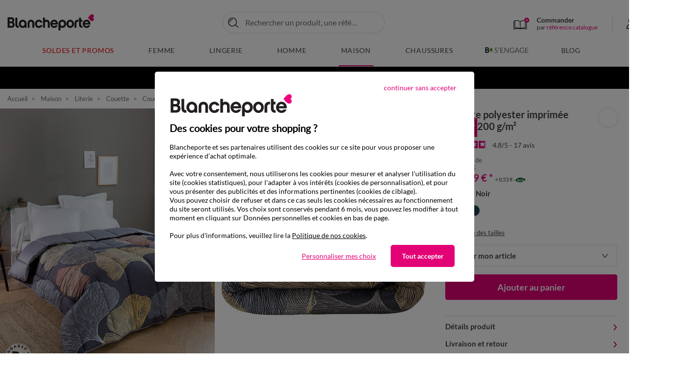

--- FILE ---
content_type: text/html;charset=UTF-8
request_url: https://www.blancheporte.fr/fr_FR/p/couette-polyester-imprimee-gingko-200-g-m2-/320610-01.html
body_size: 41812
content:
<!DOCTYPE html>
<html lang="fr-FR" xmlns:og='http://ogp.me/ns#'>
<head>
<!--[if gt IE 9]><!-->
<script type="text/javascript">
    var tCPrivacyTagManager = "gtm";
</script>



    <script type="text/javascript" src="https://cdn.trustcommander.net/privacy/439/privacy_v2_26.js"></script>


<script>
    // Declaration constant JS
    var bpConstants = {
        getWishlistIdUrl: "/on/demandware.store/Sites-BlancheporteFR-Site/fr_FR/Wishlist-GetIDsList",
        getRetentionUrl: "/on/demandware.store/Sites-BlancheporteFR-Site/fr_FR/Newsletter-Show?retention=true",
        productsInCartUrl: "/fr_FR/Cart-ProductsInCart",
        incentiveUrl: "/on/demandware.store/Sites-BlancheporteFR-Site/fr_FR/Cart-Incentive",
        popinsUrl: "/on/demandware.store/Sites-BlancheporteFR-Site/fr_FR/Popins-Show",
        showPushUrl: "/fr_FR/Pushs-Show",
        sendViewProductUrl: "/on/demandware.store/Sites-BlancheporteFR-Site/fr_FR/Einstein-SendViewProduct",
        loadSetAsideProducts: "/on/demandware.store/Sites-BlancheporteFR-Site/fr_FR/SetAside-Load",
        labelArticlesSimilaires: "Articles<br/>similaires",
        isQuickviewEnable: true,
        isQuickviewABTestEnable: false,
        isViewOneColumnABTestEnable: false,
    }
</script>

<link rel="preload" href="/on/demandware.static/Sites-BlancheporteFR-Site/-/fr_FR/v1768795447701/js/main.js" as="script" />
<script src="/on/demandware.static/Sites-BlancheporteFR-Site/-/fr_FR/v1768795447701/js/main.js"></script>



<script src="/on/demandware.static/Sites-BlancheporteFR-Site/-/fr_FR/v1768795447701/js/initServiceWorker.js"></script>



    <link rel="preload" href="/on/demandware.static/Sites-BlancheporteFR-Site/-/fr_FR/v1768795447701/js/app_netreviews.js" as="script" />
    <script defer src="/on/demandware.static/Sites-BlancheporteFR-Site/-/fr_FR/v1768795447701/js/app_netreviews.js"
        
        >
    </script>

    <link rel="preload" href="/on/demandware.static/Sites-BlancheporteFR-Site/-/fr_FR/v1768795447701/js/productDetail.js" as="script" />
    <script defer src="/on/demandware.static/Sites-BlancheporteFR-Site/-/fr_FR/v1768795447701/js/productDetail.js"
        
        >
    </script>



<!--<![endif]-->
<meta charset=UTF-8>

<meta http-equiv="x-ua-compatible" content="ie=edge"/>

<meta name="viewport" content="width=device-width, initial-scale=1.0, maximum-scale=3.0, user-scalable=yes"/>






    


    <title>Couette polyester imprim&eacute;e Gingko 200 g/m&sup2; , noir | Blancheporte</title>
    <meta name="description" content="Couette polyester imprim&eacute;e Gingko 200 g/m&sup2; &agrave; petit prix sur Blancheporte ✅ Nombreux coloris ✅ Nombreuses tailles ✅ Echanges et retours gratuits."/>
    <meta name="title" content="Couette polyester imprim&eacute;e Gingko 200 g/m&sup2; , noir | Blancheporte"/>

<meta name="keywords" content="V&ecirc;tements Femme, Linge de Maison, Grande Taille : Qualit&eacute; &amp; Petits Prix &ndash; Blancheporte"/>


    
        <link rel="preconnect" href="https://via.batch.com"/>
    
        <link rel="preconnect" href="https://bat.bing.com/"/>
    
        <link rel="preconnect" href="https://t.contentsquare.net/"/>
    
        <link rel="preconnect" href="https://partner.blancheporte.fr/"/>
    
        <link rel="preconnect" href="https://static.hotjar.com/"/>
    
        <link rel="preconnect" href="https://s.kk-resources.com/"/>
    
        <link rel="preconnect" href="https://blancheporte.piwik.pro/"/>
    
        <link rel="preconnect" href="https://tags.creativecdn.com/"/>
    
        <link rel="preconnect" href="https://cdn.taboola.com/"/>
    
        <link rel="preconnect" href="https://tk.blancheporte.fr/"/>
    
        <link rel="preconnect" href="https://cdn.trustcommander.net/"/>
    
        <link rel="preconnect" href="https://player.vimeo.com/"/>
    



    <meta name="p:domain_verify" content="2a059fe540915ec7af5e7e055449a618"/>

<meta name="google-site-verification" content="A6_g21DjdOtor2uQuV1mE9pSU6KRx-A1LWqL7rUVS7c" />







    <script type="speculationrules">
       {
    "prerender": [
        {
            "source": "document",
            "where": {
                "and": [
                    {
                        "selector_matches": ".page:not([data-action='Home-Show']) .logo-home, .pdp .back-history"
                    }
                ]
            },
            "eagerness": "immediate"
        }
    ]
}
    </script>



<link rel="manifest" href="/manifest.webmanifest"/>

<!--  Gestion Favicon selon device -->
<link rel="apple-touch-icon" sizes="48x48" href="/on/demandware.static/Sites-BlancheporteFR-Site/-/default/dw7924e95f/images/app/48-48.png"/>
<link rel="apple-touch-icon" sizes="72x72" href="/on/demandware.static/Sites-BlancheporteFR-Site/-/default/dw3d91b8e4/images/app/72-72.png"/>
<link rel="apple-touch-icon" sizes="96x96" href="/on/demandware.static/Sites-BlancheporteFR-Site/-/default/dwb4b8f7f7/images/app/96-96.png"/>
<link rel="apple-touch-icon" sizes="144x144" href="/on/demandware.static/Sites-BlancheporteFR-Site/-/default/dwc5523931/images/app/144-144.png"/>
<link rel="apple-touch-icon" sizes="192x192" href="/on/demandware.static/Sites-BlancheporteFR-Site/-/default/dw15d23379/images/app/192-192.png"/>
<link rel="apple-touch-icon" sizes="512x512" href="/on/demandware.static/Sites-BlancheporteFR-Site/-/default/dw09af7fd4/images/app/512-512.png"/>
<link rel="icon" type="image/png" sizes="192x192"  href="/on/demandware.static/Sites-BlancheporteFR-Site/-/default/dw957e5ee6/images/favicons/android-icon-192x192.png"  />
<link rel="icon" type="image/png" sizes="32x32" href="/on/demandware.static/Sites-BlancheporteFR-Site/-/default/dwcaa8e969/images/favicons/favicon-32x32.png" />
<link rel="icon" type="image/png" sizes="96x96" href="/on/demandware.static/Sites-BlancheporteFR-Site/-/default/dw0424a7a7/images/favicons/favicon-96x96.png" />
<link rel="icon" type="image/png" sizes="16x16" href="/on/demandware.static/Sites-BlancheporteFR-Site/-/default/dw80fe55b2/images/favicons/favicon-16x16.png" />


<link rel="preload" href="/on/demandware.static/Sites-BlancheporteFR-Site/-/default/dw3f9d9aaa/fonts/Lato-Regular.woff2" as="font" type="font/woff2" crossorigin="anonymous" />
<link rel="preload" href="/on/demandware.static/Sites-BlancheporteFR-Site/-/default/dw80e3af3e/fonts/Lato-Bold.woff2" as="font" type="font/woff2" crossorigin="anonymous" />


<style>
    @font-face {
        font-family: 'Lato';
        font-style: normal;
        font-weight: normal;
        font-display: swap;
        src: url('/on/demandware.static/Sites-BlancheporteFR-Site/-/default/dw3f9d9aaa/fonts/Lato-Regular.woff2') format('woff2');
    }

    @font-face {
        font-family: 'Lato';
        font-style: normal;
        font-weight: 700;
        font-display: swap;
        src: url('/on/demandware.static/Sites-BlancheporteFR-Site/-/default/dw80e3af3e/fonts/Lato-Bold.woff2') format('woff2');
    }
</style>

<link rel="preload" href="/on/demandware.static/Sites-BlancheporteFR-Site/-/fr_FR/v1768795447701/css/global.css" as="style" />
<link rel="stylesheet" href="/on/demandware.static/Sites-BlancheporteFR-Site/-/fr_FR/v1768795447701/css/global.css" />


    <link rel="preload" href="/on/demandware.static/Sites-BlancheporteFR-Site/-/fr_FR/v1768795447701/css/netreviews.css" as="style" />
    <link rel="stylesheet" href="/on/demandware.static/Sites-BlancheporteFR-Site/-/fr_FR/v1768795447701/css/netreviews.css"  />

    <link rel="preload" href="/on/demandware.static/Sites-BlancheporteFR-Site/-/fr_FR/v1768795447701/css/detail.css" as="style" />
    <link rel="stylesheet" href="/on/demandware.static/Sites-BlancheporteFR-Site/-/fr_FR/v1768795447701/css/detail.css"  />




<link rel="stylesheet" href="/on/demandware.static/Sites-BlancheporteFR-Site/-/fr_FR/v1768795447701/css/switchWebApp.css" />


    
    
        <link rel="alternate" href="https://www.blancheporte.be/fr_BE/p/couette-polyester-imprimee-gingko-200-g-m2-/320610-01.html" hreflang="fr-be"/>
        
    

    
        <link rel="alternate" href="https://www.blancheporte.be/nl_BE/p/dekbed-in-polyester-met-gingko-print---200g-m2/320610-01.html" hreflang="nl-be"/>
        
    

    
        <link rel="alternate" href="https://www.blancheporte.fr/fr_FR/p/couette-polyester-imprimee-gingko-200-g-m2-/320610-01.html" hreflang="fr"/>
        
            <link rel="alternate" href="https://www.blancheporte.fr/fr_FR/p/couette-polyester-imprimee-gingko-200-g-m2-/320610-01.html" hreflang="x-default"/> 
        
    











<!-- Google Optimize declaration -->



<!-- Datalayer declaration -->
<script>
    var dataLayer = [];
    var dataLayerEvents = [];
    var currentVariant = {};
</script>



    
        
        

    
    <script type="text/javascript">
        if(dataLayerEvents) {
            dataLayerEvents.push({"event":"pageview","p_page":{"p_template":"Descente produit","p_type":"ficheProduit","p_templateficheProduit":"parureNonNormalisee","p_soustype":"parureNonNormalisee","p_gabaritFP":"Fiche Produit","p_cat1":"Maison","p_codeUnivers":"FR21","p_cat2":"Literie","p_codeBoutique":"FR213","p_cat3":"Couette","p_codeSousRayon":"FR2125-1","p_pays":"FR","p_langue":"fr","p_heureServeur":"14:31:57"},"s_search":{},"pr_product":{"pr_nm":"Couette polyester imprimée Gingko 200 g/m² ","pr_id":"320610-01","pr_fm":"320610","pr_col":"01","pr_refco":"3743190","pr_codaha":"607","pr_libcol":"noir","pr_stk":"En stock","pr_modSto":"VVOL","pr_px":"31,49","pr_pxb":"44,99","pr_decote":"30","pr_d3eFr":"0,53","pr_perso":"false","pr_bc":"FR21:Maison/FR213:Literie/FR2125-1:Couette/FR21251-1:Couette synthétique","pr_urlVis":"/on/demandware.static/-/Sites-blancheporte-catalog-master/default/dw149bb05c/images/BP/FRA/produits/vis_zoomx/3/2/0/6/320610-01-visuel_vue1.jpg"},"u_user":{"u_loginStatus":"unloggeed","u_preIdentification":false,"u_typeClient":"-","u_groups":["Astro_GENERIQUE","Everyone","Unregistered"],"u_abtests":[]}});
        }
    </script>
   
        
        
    
    <!-- Google Tag Manager -->
    <script>
        (function(w,d,s,l,i){w[l]=w[l]||[];w[l].push({'gtm.start':
        new Date().getTime(),event:'gtm.js'});var f=d.getElementsByTagName(s)[0],
        j=d.createElement(s),dl=l!='dataLayer'?'&l='+l:'';j.async=true;j.src=
        'https://www.googletagmanager.com/gtm.js' +'?id='+i+dl;f.parentNode.insertBefore(j,f);
        })(window,document,'script','dataLayer', 'GTM-KCK9BKB');
    </script>





    <meta property="og:type" content="Blancheporte.fr:product" />
    <meta property="og:site_name" content="Blancheporte.fr"/>
    
        <meta property="og:url" content="https://www.blancheporte.fr/fr_FR/p/couette-polyester-imprimee-gingko-200-g-m2-/320610-01.html"/>
    

    <meta property="og:title" content="Couette polyester imprim&eacute;e Gingko 200 g/m&sup2; , noir | Blancheporte"/>
    <meta property="og:description" content="Couette polyester imprim&eacute;e Gingko 200 g/m&sup2; &agrave; petit prix sur Blancheporte ✅ Nombreux coloris ✅ Nombreuses tailles ✅ Echanges et retours gratuits."/>
    
        
            
                <meta property="og:image" content="/on/demandware.static/-/Sites-blancheporte-catalog-master/default/dw149bb05c/images/BP/FRA/produits/vis_zoomx/3/2/0/6/320610-01-visuel_vue1.jpg"/>
            
                <meta property="og:image" content="/on/demandware.static/-/Sites-blancheporte-catalog-master/default/dwfd423e1f/images/BP/FRA/produits/vis_zoomx_2/3/2/0/6/320610-01-visuel_vue2.jpg"/>
            
        
    



<link
    rel="stylesheet"
    href="/on/demandware.static/Sites-BlancheporteFR-Site/-/fr_FR/v1768795447701/css/shoppableimages.css"
/>
<link
    rel="stylesheet"
    href="/on/demandware.static/Sites-BlancheporteFR-Site/-/fr_FR/v1768795447701/css/shoppableimagesInit.css"
/>







    <link rel="canonical" href="https://www.blancheporte.fr/fr_FR/p/couette-polyester-imprimee-gingko-200-g-m2-/320610-01.html"/>

<script type="text/javascript">//<!--
/* <![CDATA[ (head-active_data.js) */
var dw = (window.dw || {});
dw.ac = {
    _analytics: null,
    _events: [],
    _category: "",
    _searchData: "",
    _anact: "",
    _anact_nohit_tag: "",
    _analytics_enabled: "true",
    _timeZone: "Europe/Paris",
    _capture: function(configs) {
        if (Object.prototype.toString.call(configs) === "[object Array]") {
            configs.forEach(captureObject);
            return;
        }
        dw.ac._events.push(configs);
    },
	capture: function() { 
		dw.ac._capture(arguments);
		// send to CQ as well:
		if (window.CQuotient) {
			window.CQuotient.trackEventsFromAC(arguments);
		}
	},
    EV_PRD_SEARCHHIT: "searchhit",
    EV_PRD_DETAIL: "detail",
    EV_PRD_RECOMMENDATION: "recommendation",
    EV_PRD_SETPRODUCT: "setproduct",
    applyContext: function(context) {
        if (typeof context === "object" && context.hasOwnProperty("category")) {
        	dw.ac._category = context.category;
        }
        if (typeof context === "object" && context.hasOwnProperty("searchData")) {
        	dw.ac._searchData = context.searchData;
        }
    },
    setDWAnalytics: function(analytics) {
        dw.ac._analytics = analytics;
    },
    eventsIsEmpty: function() {
        return 0 == dw.ac._events.length;
    }
};
/* ]]> */
// -->
</script>
<script type="text/javascript">//<!--
/* <![CDATA[ (head-cquotient.js) */
var CQuotient = window.CQuotient = {};
CQuotient.clientId = 'bdjg-BlancheporteFR';
CQuotient.realm = 'BDJG';
CQuotient.siteId = 'BlancheporteFR';
CQuotient.instanceType = 'prd';
CQuotient.locale = 'fr_FR';
CQuotient.fbPixelId = '__UNKNOWN__';
CQuotient.activities = [];
CQuotient.cqcid='';
CQuotient.cquid='';
CQuotient.cqeid='';
CQuotient.cqlid='';
CQuotient.apiHost='api.cquotient.com';
/* Turn this on to test against Staging Einstein */
/* CQuotient.useTest= true; */
CQuotient.useTest = ('true' === 'false');
CQuotient.initFromCookies = function () {
	var ca = document.cookie.split(';');
	for(var i=0;i < ca.length;i++) {
	  var c = ca[i];
	  while (c.charAt(0)==' ') c = c.substring(1,c.length);
	  if (c.indexOf('cqcid=') == 0) {
		CQuotient.cqcid=c.substring('cqcid='.length,c.length);
	  } else if (c.indexOf('cquid=') == 0) {
		  var value = c.substring('cquid='.length,c.length);
		  if (value) {
		  	var split_value = value.split("|", 3);
		  	if (split_value.length > 0) {
			  CQuotient.cquid=split_value[0];
		  	}
		  	if (split_value.length > 1) {
			  CQuotient.cqeid=split_value[1];
		  	}
		  	if (split_value.length > 2) {
			  CQuotient.cqlid=split_value[2];
		  	}
		  }
	  }
	}
}
CQuotient.getCQCookieId = function () {
	if(window.CQuotient.cqcid == '')
		window.CQuotient.initFromCookies();
	return window.CQuotient.cqcid;
};
CQuotient.getCQUserId = function () {
	if(window.CQuotient.cquid == '')
		window.CQuotient.initFromCookies();
	return window.CQuotient.cquid;
};
CQuotient.getCQHashedEmail = function () {
	if(window.CQuotient.cqeid == '')
		window.CQuotient.initFromCookies();
	return window.CQuotient.cqeid;
};
CQuotient.getCQHashedLogin = function () {
	if(window.CQuotient.cqlid == '')
		window.CQuotient.initFromCookies();
	return window.CQuotient.cqlid;
};
CQuotient.trackEventsFromAC = function (/* Object or Array */ events) {
try {
	if (Object.prototype.toString.call(events) === "[object Array]") {
		events.forEach(_trackASingleCQEvent);
	} else {
		CQuotient._trackASingleCQEvent(events);
	}
} catch(err) {}
};
CQuotient._trackASingleCQEvent = function ( /* Object */ event) {
	if (event && event.id) {
		if (event.type === dw.ac.EV_PRD_DETAIL) {
			CQuotient.trackViewProduct( {id:'', alt_id: event.id, type: 'raw_sku'} );
		} // not handling the other dw.ac.* events currently
	}
};
CQuotient.trackViewProduct = function(/* Object */ cqParamData){
	var cq_params = {};
	cq_params.cookieId = CQuotient.getCQCookieId();
	cq_params.userId = CQuotient.getCQUserId();
	cq_params.emailId = CQuotient.getCQHashedEmail();
	cq_params.loginId = CQuotient.getCQHashedLogin();
	cq_params.product = cqParamData.product;
	cq_params.realm = cqParamData.realm;
	cq_params.siteId = cqParamData.siteId;
	cq_params.instanceType = cqParamData.instanceType;
	cq_params.locale = CQuotient.locale;
	
	if(CQuotient.sendActivity) {
		CQuotient.sendActivity(CQuotient.clientId, 'viewProduct', cq_params);
	} else {
		CQuotient.activities.push({activityType: 'viewProduct', parameters: cq_params});
	}
};
/* ]]> */
// -->
</script>


   <script type="application/ld+json">
        {"@context":"http://schema.org/","@type":"Product","name":"Couette polyester imprimée Gingko 200 g/m² ","description":"D'une grande modernité, cette couette apportera de l'élégance à votre déco grâce à son imprimé feuilles de ginkgo ! Moelleuse et légère à la fois, elle vous accompagnera avec charme lors des chaudes nuits d'été.","mpn":"320610-01","sku":"320610-01","brand":"Blancheporte","image":["/on/demandware.static/-/Sites-blancheporte-catalog-master/default/dw149bb05c/images/BP/FRA/produits/vis_zoomx/3/2/0/6/320610-01-visuel_vue1.jpg","/on/demandware.static/-/Sites-blancheporte-catalog-master/default/dwfd423e1f/images/BP/FRA/produits/vis_zoomx_2/3/2/0/6/320610-01-visuel_vue2.jpg"],"offers":{"url":"https://www.blancheporte.fr/fr_FR/p/couette-polyester-imprimee-gingko-200-g-m2-/320610-01.html","@type":"Offer","priceCurrency":"EUR","price":"31.49","availability":"http://schema.org/InStock","itemCondition":"https://schema.org/NewCondition"},"aggregateRating":{"@type":"AggregateRating","ratingValue":4.8235,"reviewCount":17,"worstRating":1,"bestRating":5}}
    </script>


   <script type="application/ld+json">
        {"@context":"http://schema.org/","@type":"BreadcrumbList","itemListElement":[{"@type":"ListItem","position":1,"name":"Accueil","item":"https://www.blancheporte.fr/"},{"@type":"ListItem","position":2,"name":"Maison","item":"https://www.blancheporte.fr/fr_FR/c/maison/"},{"@type":"ListItem","position":3,"name":"Literie","item":"https://www.blancheporte.fr/fr_FR/c/maison/literie/"},{"@type":"ListItem","position":4,"name":"Couette","item":"https://www.blancheporte.fr/fr_FR/c/maison/literie/toute-la-literie/couette/"},{"@type":"ListItem","position":5,"name":"Couette synthétique","item":"https://www.blancheporte.fr/fr_FR/c/maison/literie/toute-la-literie/couette/couette-synthetique/"},{"@type":"ListItem","position":6,"name":"Couette polyester imprimée Gingko 200 g/m² "}]}
    </script>


<script type="text/javascript">//<!--
/* <![CDATA[ (head-active_data.js) */
var dw = (window.dw || {});
dw.ac = {
    _analytics: null,
    _events: [],
    _category: "",
    _searchData: "",
    _anact: "",
    _anact_nohit_tag: "",
    _analytics_enabled: "true",
    _timeZone: "Europe/Paris",
    _capture: function(configs) {
        if (Object.prototype.toString.call(configs) === "[object Array]") {
            configs.forEach(captureObject);
            return;
        }
        dw.ac._events.push(configs);
    },
	capture: function() { 
		dw.ac._capture(arguments);
		// send to CQ as well:
		if (window.CQuotient) {
			window.CQuotient.trackEventsFromAC(arguments);
		}
	},
    EV_PRD_SEARCHHIT: "searchhit",
    EV_PRD_DETAIL: "detail",
    EV_PRD_RECOMMENDATION: "recommendation",
    EV_PRD_SETPRODUCT: "setproduct",
    applyContext: function(context) {
        if (typeof context === "object" && context.hasOwnProperty("category")) {
        	dw.ac._category = context.category;
        }
        if (typeof context === "object" && context.hasOwnProperty("searchData")) {
        	dw.ac._searchData = context.searchData;
        }
    },
    setDWAnalytics: function(analytics) {
        dw.ac._analytics = analytics;
    },
    eventsIsEmpty: function() {
        return 0 == dw.ac._events.length;
    }
};
/* ]]> */
// -->
</script>
<script type="text/javascript">//<!--
/* <![CDATA[ (head-cquotient.js) */
var CQuotient = window.CQuotient = {};
CQuotient.clientId = 'bdjg-BlancheporteFR';
CQuotient.realm = 'BDJG';
CQuotient.siteId = 'BlancheporteFR';
CQuotient.instanceType = 'prd';
CQuotient.locale = 'fr_FR';
CQuotient.fbPixelId = '__UNKNOWN__';
CQuotient.activities = [];
CQuotient.cqcid='';
CQuotient.cquid='';
CQuotient.cqeid='';
CQuotient.cqlid='';
CQuotient.apiHost='api.cquotient.com';
/* Turn this on to test against Staging Einstein */
/* CQuotient.useTest= true; */
CQuotient.useTest = ('true' === 'false');
CQuotient.initFromCookies = function () {
	var ca = document.cookie.split(';');
	for(var i=0;i < ca.length;i++) {
	  var c = ca[i];
	  while (c.charAt(0)==' ') c = c.substring(1,c.length);
	  if (c.indexOf('cqcid=') == 0) {
		CQuotient.cqcid=c.substring('cqcid='.length,c.length);
	  } else if (c.indexOf('cquid=') == 0) {
		  var value = c.substring('cquid='.length,c.length);
		  if (value) {
		  	var split_value = value.split("|", 3);
		  	if (split_value.length > 0) {
			  CQuotient.cquid=split_value[0];
		  	}
		  	if (split_value.length > 1) {
			  CQuotient.cqeid=split_value[1];
		  	}
		  	if (split_value.length > 2) {
			  CQuotient.cqlid=split_value[2];
		  	}
		  }
	  }
	}
}
CQuotient.getCQCookieId = function () {
	if(window.CQuotient.cqcid == '')
		window.CQuotient.initFromCookies();
	return window.CQuotient.cqcid;
};
CQuotient.getCQUserId = function () {
	if(window.CQuotient.cquid == '')
		window.CQuotient.initFromCookies();
	return window.CQuotient.cquid;
};
CQuotient.getCQHashedEmail = function () {
	if(window.CQuotient.cqeid == '')
		window.CQuotient.initFromCookies();
	return window.CQuotient.cqeid;
};
CQuotient.getCQHashedLogin = function () {
	if(window.CQuotient.cqlid == '')
		window.CQuotient.initFromCookies();
	return window.CQuotient.cqlid;
};
CQuotient.trackEventsFromAC = function (/* Object or Array */ events) {
try {
	if (Object.prototype.toString.call(events) === "[object Array]") {
		events.forEach(_trackASingleCQEvent);
	} else {
		CQuotient._trackASingleCQEvent(events);
	}
} catch(err) {}
};
CQuotient._trackASingleCQEvent = function ( /* Object */ event) {
	if (event && event.id) {
		if (event.type === dw.ac.EV_PRD_DETAIL) {
			CQuotient.trackViewProduct( {id:'', alt_id: event.id, type: 'raw_sku'} );
		} // not handling the other dw.ac.* events currently
	}
};
CQuotient.trackViewProduct = function(/* Object */ cqParamData){
	var cq_params = {};
	cq_params.cookieId = CQuotient.getCQCookieId();
	cq_params.userId = CQuotient.getCQUserId();
	cq_params.emailId = CQuotient.getCQHashedEmail();
	cq_params.loginId = CQuotient.getCQHashedLogin();
	cq_params.product = cqParamData.product;
	cq_params.realm = cqParamData.realm;
	cq_params.siteId = cqParamData.siteId;
	cq_params.instanceType = cqParamData.instanceType;
	cq_params.locale = CQuotient.locale;
	
	if(CQuotient.sendActivity) {
		CQuotient.sendActivity(CQuotient.clientId, 'viewProduct', cq_params);
	} else {
		CQuotient.activities.push({activityType: 'viewProduct', parameters: cq_params});
	}
};
/* ]]> */
// -->
</script>

</head>


<body class="" >



    <div class="switch-app-mode"></div>
    <script>
        // Declaration constant JS
        var appConstants = {
            androidPopinUrl: "/on/demandware.store/Sites-BlancheporteFR-Site/fr_FR/Popins-Android",
            iosPopinUrl: "/on/demandware.store/Sites-BlancheporteFR-Site/fr_FR/Popins-Ios",
            isIosPopinActivated: true,
            isAndroidPopinActivated: true,
            iosAndroidPopinCookieTime: 1,
            timeAfterLoginIos: 90
        }
    </script>


<div class="page" data-action="Product-Show" data-querystring="pid=320610-01" >

<header data-visenze="true">
    <nav class="main-nav" role="navigation">
        <div class="header container">
            <div class="row">
                <div class="header-main col-12">

                    
                    
                        <div class="navbar-header brand">
                            
                            
                            
                            <a class="logo-home" href="/" title="V&ecirc;tements Femme, Linge de Maison, Grande Taille : Qualit&eacute; &amp; Petits Prix &ndash; Blancheporte Accueil" aria-label="V&ecirc;tements Femme, Linge de Maison, Grande Taille : Qualit&eacute; &amp; Petits Prix &ndash; Blancheporte Accueil">
                                <img src="https://www.blancheporte.fr/on/demandware.static/-/Sites/default/dw57a3f4f1/header/logo.svg" alt="Logo Blancheporte"/>
                                <span class="hidden-md-down baseline"></span>
                            </a>
                        </div>
                    


                    
<div class="layer-search ">
       <div class="site-search">
              <form
              class="main-search"
              role="search"
                     action="/fr_FR/Search-Show"
                     method="get"
                     name="simpleSearch">

                     
                     
                     
                     <button type="button" aria-label="Retourner au menu" class="go-back-menu-button"></button>
                     <div class="search-form-inputs">
                            <input class="form-control search-main-input js-check-input-pattern-on-input"
                                   type="text"
                                   name="q"
                                   value=""
                                   placeholder="Rechercher un produit, une r&eacute;f&eacute;rence..."
                                   autocomplete="off"
                                   aria-label="Saisir un mot cl&eacute; ou un num&eacute;ro d'article"
                                   data-input-pattern="^[A-Za-z0-9àáâãäåçèéêëìíîïðòóôõöùúûüýÿÀÁÂÃÄÅÇÈÉÊËÌÍÎÏÐÒÓÔÕÖÙÚÛÜÝŸ\,.'’ -]*$"/>
                            <div class="fa fa-search"></div>
                            <input type="hidden" value="fr_FR" name="lang"/>
                            <button type="submit" class="js-submit-btn">Ok</button>
                            <button  type="button" name="reset-button" class="reset-button js-reset-btn d-md-none" aria-label="Clear search keywords"></button>
                     </div>
                     <div class="suggestions-wrapper" data-url="/on/demandware.store/Sites-BlancheporteFR-Site/fr_FR/SearchServices-GetSuggestions?q=">
                            <div class="suggestions js-default-suggestions">
    <div class="suggestions-default-panel">
        



    <!-- dwMarker="content" dwContentID="61b18656f5b273382f86aeb04a" -->
    
    <style>
.suggestions .suggestions-container-right .suggestions-item-infos .wrapper-decote{
	left: 5.9375rem !important;
}
</style>
<div class="suggestions-type">Nous vous recommandons</div>
<ul class="suggestions-recos-container">
	<li class="suggestions-reco">
		<a href="https://www.blancheporte.fr/fr_FR/c/lingerie/univers-lingerie/toute-la-mode-lingerie/pyjama/">Pyjama</a>
	</li>
	<li class="suggestions-reco">
		<a href="https://www.blancheporte.fr/fr_FR/c/maison/literie/toute-la-literie/couette/">Couette</a>
	</li>
	<li class="suggestions-reco">
		<a href="https://www.blancheporte.fr/fr_FR/c/femme/univers-femme/toute-la-mode-femme/pull-et-gilet/pull--/">Pull</a>
	</li>
	<li class="suggestions-reco">
		<a href="https://www.blancheporte.fr/fr_FR/c/femme/univers-femme/toute-la-mode-femme/pull-et-gilet/gilet/">Gilet</a>
	</li>
	<li class="suggestions-reco">
		<a href="https://www.blancheporte.fr/fr_FR/c/lingerie/univers-lingerie/toute-la-mode-lingerie/nuit/chemise-de-nuit-courte/">Chemise de nuit</a>
	</li>
	<li class="suggestions-reco">
		<a href="https://www.blancheporte.fr/fr_FR/c/maison/linge-de-lit/tout-le-linge-de-lit/drap-housse/">Drap-housse</a>
	</li>
<li class="suggestions-reco">
		<a href="https://www.blancheporte.fr/fr_FR/c/maison/literie/toute-la-literie/couverture/">Couverture</a>
	</li>
</ul>
    <!-- END_dwmarker -->


        
	 


	


	
		
		<div data-layer-event="{&quot;event&quot;:&quot;promotion impression&quot;,&quot;e_action&quot;:&quot;Promotion Impression&quot;,&quot;e_category&quot;:&quot;Ecommerce&quot;,&quot;promo&quot;:{&quot;slot_id&quot;:&quot;layer-recherche-zone-nos-selections-slot&quot;,&quot;asset_name&quot;:null,&quot;asset_id&quot;:&quot;PE26_S02_SOLDES_LR&quot;,&quot;promo_name&quot;:&quot;&quot;,&quot;promo_id&quot;:&quot;&quot;}}" data-layer-click="{&quot;event&quot;:&quot;promotion click&quot;,&quot;e_action&quot;:&quot;Promotion Click&quot;,&quot;e_category&quot;:&quot;Ecommerce&quot;,&quot;promo&quot;:{&quot;slot_id&quot;:&quot;layer-recherche-zone-nos-selections-slot&quot;,&quot;asset_name&quot;:null,&quot;asset_id&quot;:&quot;PE26_S02_SOLDES_LR&quot;,&quot;promo_name&quot;:&quot;&quot;,&quot;promo_id&quot;:&quot;&quot;}}">
			
			
			<div class="suggestions-type">Nos sélections</div>
<div class="suggestions-selections-container">
    <a href="https://www.blancheporte.fr/fr_FR/c/soldes-et-promos/soldes-maison/" class="suggestions-selection">
        <img data-src="https://www.blancheporte.fr/on/demandware.static/-/Library-Sites-BlancheporteShared/default/dwf2d386a5/com/com-encart-recherche/PE26/S02/maison-FR.webp" src="[data-uri]" class="lazyload" alt="Soldes et promotions d'hiver : jusqu'à -75% sur le linge de maison et la déco" />
        <span>Soldes maison jusqu'à -75%</span>
    </a>
    <a href="https://www.blancheporte.fr/fr_FR/c/soldes-et-promos/soldes-femme/" class="suggestions-selection">
        <img data-src="https://www.blancheporte.fr/on/demandware.static/-/Library-Sites-BlancheporteShared/default/dwe5872708/com/com-encart-recherche/PE26/S02/femmes-FR.webp" src="[data-uri]" class="lazyload" alt="Soldes et promotions d'hiver : jusqu'à -75% sur la mode femme" />
        <span>Soldes Femme jusqu'à -75%</span>
    </a>
    <a href="https://www.blancheporte.fr/fr_FR/c/soldes-et-promos/soldes-lingerie/" class="suggestions-selection">
        <img data-src="https://www.blancheporte.fr/on/demandware.static/-/Library-Sites-BlancheporteShared/default/dw0c5f4175/com/com-encart-recherche/PE26/S02/lingerie-FR.webp" src="[data-uri]" class="lazyload" alt="Soldes et promotions d'hiver : jusqu'à -75% sur la lingerie" />
        <span>Soldes lingerie jusqu'à -75%</span>
    </a>
</div>
		</div>
	
 
	
    </div>
</div>
                     </div>
                     <div class="layer-search-close">
                            <button type="button" class="js-layer-search-close"></button>
                     </div>

              </form>
       </div>
</div>
                    <div class="navbar-header-icons">
                        <div class="navbar-header-icons_left d-flex align-items-stretch">
                            <div class="catalog-order-header d-none d-lg-block">
                                <a class="catalog-order-link" href="/fr_FR/Cart-Show#direct-order" aria-label="&lt;span&gt;Commander&lt;/span&gt;&lt;br&gt;par &lt;span class=&quot;ref&quot;&gt;r&eacute;f&eacute;rence catalogue&lt;/span&gt;">
                                    <span class="fa-catalog"></span>
                                    <p class="catalog-order-text">
                                        <span>Commander</span><br>par <span class="ref">référence catalogue</span>
                                    </p>
                                </a>
                            </div>
                            <div class="d-lg-flex d-none align-items-center language-selection">
    
</div>
                        </div>
                        








<div id="header-account" class="d-md-flex">
    <div class="js-login-icon dropdown auto quick-close header-account-element d-none d-md-block">
        <a href="https://www.blancheporte.fr/fr_FR/Login-Show" class="p-2 d-block" data-toggle="dropdown" aria-haspopup="true" aria-expanded="false" data-display="static" aria-label="Mon compte">
            <!-- account -->
            <span class="icon-account-disconnected animated-element deco-icon position-relative"></span>
        </a>

        <div class="dropdown-menu account-menu layer-hovering p-3 mt-4" id="dropdown-header-account-disconnected">
            
            <a class="account-menu-item d-flex align-items-center" href="https://www.blancheporte.fr/fr_FR/Account-Show" aria-label="Mon compte"><span class="lazyload header-account-dropdown-icon icon-account"></span><span class="account-label">Mon compte</span></a>
            <a class="account-menu-item d-flex align-items-center" href="https://www.blancheporte.fr/fr_FR/Order-History" aria-label="Mes commandes"><span class="lazyload header-account-dropdown-icon icon-my-orders"></span><span class="account-label">Mes commandes</span></a>
            <a class="account-menu-item d-flex align-items-center" href="https://www.blancheporte.fr/fr_FR/Account-EditProfile" aria-label="Mes informations"><span class="lazyload header-account-dropdown-icon icon-user-infos"></span><span class="account-label">Mes informations</span></a>
            <a class="account-menu-item d-flex align-items-center" href="https://www.blancheporte.fr/fr_FR/Address-List" aria-label="Mes adresses"><span class="lazyload header-account-dropdown-icon icon-user-address"></span><span class="account-label">Mes adresses</span></a>
            
            <a class="account-menu-item d-flex align-items-center" href="https://www.blancheporte.fr/fr_FR/Account-EditProfile" aria-label="Mes pr&eacute;f&eacute;rences de communication"><span class="lazyload header-account-dropdown-icon icon-user-com-pref"></span><span class="account-label">Mes pr&eacute;f&eacute;rences de communication</span></a>
            <a class="account-menu-item d-flex align-items-center" href="https://www.blancheporte.fr/fr_FR/faq.html" aria-label="Aide"><span class="lazyload header-account-dropdown-icon icon-user-help"></span><span class="account-label">Aide</span></a>
            
                <a class="mt-3 dropdown-btn" id="header-account-login-link" href="https://www.blancheporte.fr/fr_FR/Login-Show" aria-label="Me connecter"><span class="lazyload header-account-dropdown-icon icon-user-connect mr-2"></span><span class="account-label">Me connecter</span></a>
                <a class="mt-2 dropdown-btn" id="header-account-create-account-link" href="https://www.blancheporte.fr/fr_FR/Login-Show" aria-label="Cr&eacute;er mon compte"><span class="lazyload header-account-dropdown-icon icon-user-create mr-2"></span><span class="account-label">Cr&eacute;er mon compte</span></a>
            
        </div>
    </div>

    <button class="fa fa-search border-0 js-show-search d-md-none"></button>

    <a href="https://www.blancheporte.fr/fr_FR/Wishlist-Show" class="header-account-element header-wishlist header-wishlist-empty hidden-sm-down">
        <!-- wishlist -->
        <svg class="svg-elem svg-heart-wishlist-filled" xmlns="http://www.w3.org/2000/svg" viewBox="0 0 27.723 23.5" role="img" aria-label="Wishlist"><g data-name="Groupe 46" transform="translate(-1.218 -1.25)"><path fill="none" stroke="#000" stroke-linecap="round" stroke-linejoin="round" stroke-miterlimit="10" stroke-width="1.5" d="M21.026 2.527A4.78 4.78 0 0018.682 2c-2.7 0-4.98 2.461-5.654 5.566a8.232 8.232 0 00-2.59-4.4A4.716 4.716 0 007.345 2c-4.453 0-5.683 4.453-5.3 7.822.439 3.6 2.7 9.345 10.927 14.149V24a.029.029 0 00.028-.029.029.029 0 01.029.029v-.029C19.18 20.4 21.992 16.3 23.193 12.956" data-name="Tracé 124"/><circle cx="4" cy="4" r="4" fill="#e30276" data-name="Ellipse 165" transform="translate(20.942 2.758)"/></g></svg>
        <svg class="svg-elem svg-heart-border" xmlns="http://www.w3.org/2000/svg" viewBox="0 0 72.441 72.06" role="img" aria-label="Wishlist"><path fill="none" stroke="#454545" stroke-linecap="round" stroke-linejoin="round" stroke-miterlimit="10" stroke-width="5.166" d="M53.545 2.59c-8.217 0-15.274 7.5-17.33 16.968C34.162 10.001 27.209 2.59 18.889 2.59c-13.486 0-17.33 13.576-16.08 23.846 1.25 10.896 8.307 28.491 33.406 43.049h0c25.189-14.557 32.156-32.152 33.406-43.049C70.874 16.166 67.124 2.59 53.545 2.59z" data-name="Tracé 513"/></svg>
    </a>

    <div class="icon minicart header-account-element d-flex">
        
<div class="minicart-total minicart-empty hide-link-med js-minicart-icon dropdown auto quick-close" data-url="https://www.blancheporte.fr/on/demandware.store/Sites-BlancheporteFR-Site/fr_FR/Cart-Minipanier">
    <a class="minicart-link js-minicart-link p-1" href="https://www.blancheporte.fr/fr_FR/Cart-Show"
        title="0 article dans le panier"
        aria-label="0 article dans le panier"
        data-toggle="dropdown" aria-haspopup="true" aria-expanded="false" data-display="static">
        <svg class="svg-elem svg-cart-filled" xmlns="http://www.w3.org/2000/svg" viewBox="0 0 25.882 23.479" role="img" aria-label="0 article dans le panier"><g data-name="Groupe 45"><g data-name="Groupe 43"><g data-name="Groupe 37"><path d="M21.039 23.479H1.961a1.969 1.969 0 01-1.5-.7 1.955 1.955 0 01-.437-1.59L2.49 6.603a1.933 1.933 0 011.937-1.614h11.945a.587.587 0 010 1.174H4.456a.76.76 0 00-.763.646L1.198 21.395a.84.84 0 00.176.646.739.739 0 00.587.264h19.078a.739.739 0 00.587-.264.84.84 0 00.176-.646l-1.644-9.744a.582.582 0 011.145-.205l1.643 9.743a1.955 1.955 0 01-.44 1.585 1.909 1.909 0 01-1.467.705z" data-name="Tracé 40"/></g><g data-name="Groupe 38"><path d="M16.637 6.163h-.235a.587.587 0 010-1.174h.235a.587.587 0 110 1.174z" data-name="Tracé 41"/></g><g data-name="Groupe 40"><path d="M16.05 5.87a.589.589 0 01-.587-.587 4.109 4.109 0 00-8.218 0 .587.587 0 11-1.174 0 5.283 5.283 0 1110.566 0 .571.571 0 01-.587.587z" data-name="Tracé 43"/></g><g data-name="Groupe 41"><circle cx="1.174" cy="1.174" r="1.174" data-name="Ellipse 65" transform="translate(5.631 8.071)"/></g><g data-name="Groupe 42"><circle cx="1.174" cy="1.174" r="1.174" data-name="Ellipse 66" transform="translate(14.758 8.071)"/></g></g><g data-name="Groupe 44"><circle cx="3.669" cy="3.669" r="3.669" fill="#e30276" data-name="Ellipse 67" transform="translate(18.544 2.495)"/></g></g></svg>
        <svg class="svg-elem svg-cart-empty" xmlns="http://www.w3.org/2000/svg" viewBox="0 0 22.502 23" role="img" aria-label="0 article dans le panier"><g data-name="Groupe 45"><g data-name="Panier vide"><path d="M20.609 23.001H1.921a1.929 1.929 0 01-1.466-.69 1.915 1.915 0 01-.431-1.553L2.439 6.469a1.893 1.893 0 011.897-1.581h13.829a1.915 1.915 0 011.9 1.581l2.413 14.289a1.915 1.915 0 01-.431 1.553 1.87 1.87 0 01-1.438.69zM4.365 6.038a.745.745 0 00-.748.632L1.174 20.959a.823.823 0 00.173.632.724.724 0 00.575.259h18.687a.724.724 0 00.575-.262.823.823 0 00.173-.632L18.941 6.67a.745.745 0 00-.748-.632z" data-name="Tracé 168"/><path d="M15.722 5.75a.577.577 0 01-.575-.575 4.025 4.025 0 10-8.05 0 .575.575 0 01-1.15 0 5.175 5.175 0 0110.35 0 .559.559 0 01-.575.575z" data-name="Tracé 170"/><circle cx="1.15" cy="1.15" r="1.15" data-name="Ellipse 222" transform="translate(5.516 7.906)"/><circle cx="1.15" cy="1.15" r="1.15" data-name="Ellipse 223" transform="translate(14.457 7.906)"/></g></g></svg>
        <span class="minicart-quantity d-none">
            0
        </span>
    </a>
    
        <div class="dropdown-menu minicart-wrapper hidden-md-down js-minicart layer-hovering" id="dropdown-minicart"></div>
    
    
</div>
<input type="hidden" id="bpCodePromo" name="bpCodePromo" value="" />

    </div>
</div>
                    </div>

                    
                    
                        <div class="navbar-header-menu">
                            <button class="navbar-toggler d-md-none" data-toggle="collapse" type="button" aria-controls="bp-navbar" aria-expanded="false" aria-label="Afficher le menu"></button>
                        </div>
                    

                </div>
            </div>
        </div>
        
        
        





<button aria-label="Rechercher" class="search-menu-button"></button>
<button aria-label="Close Menu" class="close-menu-button"></button>

<div class="main-menu navbar navbar-expand-md" id="bp-navbar">
    <div class="collapse navbar-collapse">
        <ul class="navbar-nav mx-auto navbar-nav-root">
            
                
                    
                        <li class="dropdown menu-root" dlmi="FR12" dlml="Soldes et Promos">
                            <a href="/fr_FR/c/soldes-et-promos/" data-sub-menu-bg="/on/demandware.static/-/Sites-blancheporte-catalog-storefront-fr/default/dwd3b48533/encart-layer-mobile/category-banner-mobile-soldes.webp" id="FR12" class="dropdown-toggle menu-root-title text-uppercase" data-toggle="dropdown" aria-haspopup="true" aria-expanded="false" data-display="static" aria-label="Soldes et Promos">
                                <img src="[data-uri]" width="56px" height="56px" data-src="https://www.blancheporte.fr/on/demandware.static/-/Sites-blancheporte-catalog-storefront-fr/default/dwee9c33ce/encart-layer-mobile/thumbnail-image-soldes.webp" alt="" class="round-img lazyload rounded-circle mr-2" />
                                <span>Soldes et Promos</span>
                            </a>
                            
                                <div class="dropdown-menu container-fluid layer-menu submenu">
                                    <div class="layer-menu-content">
                                        
                                            <ul class="navbar-nav mx-auto">
                                                
                                                    <li class="dropdown submenu-root auto quick-close" dlmn2i="FR1001-1" dlmn2l="Soldes Femme">
                                                        <a href="/fr_FR/c/soldes-et-promos/soldes-femme/" id="FR1001-1" class="dropdown-toggle submenu-root-title" data-sub-menu-bg="/on/demandware.static/-/Sites-blancheporte-catalog-storefront-fr/default/dwd3b48533/encart-layer-mobile/category-banner-mobile-soldes.webp" data-toggle="dropdown" aria-haspopup="true" aria-expanded="false" data-display="static" aria-label="Soldes Femme">
                                                            <img src="[data-uri]" width="56px" height="56px" data-src="https://www.blancheporte.fr/on/demandware.static/-/Sites-blancheporte-catalog-storefront-fr/default/dwee9c33ce/encart-layer-mobile/thumbnail-image-soldes.webp" alt="" class="round-img lazyload rounded-circle mr-2" />
                                                            <span>Soldes Femme</span>
                                                        </a>
                                                        <div class="dropdown-menu container-fluid layer-menu">
    
    <div class="container layer-menu-content">
        <div class="layer-menu-links col-12 col-xl-8 p mb-4 mb-md-0">
            
                
                    
                    
                    <div class="mb-md-5 mobile-order p">
                        <div id="FR1001P-1" class="layer-menu-links-title text-uppercase js-open-layer" data-libelleMobile="Tout voir" data-libelleDesktop="Toute la mode femme" dlsi="FR1001P-1" dlsl="Toute la mode femme" >
                            <span>Toute la mode femme</span>
                        </div>
                        <div class="layer-collapse">
                            
                                <div class="layer-menu-link-panel  p" dlsi="FR100103-1" dlsl="Robe" >
                                    <a class="layer-menu-link" id="FR100103-1" href="/fr_FR/c/soldes-et-promos/soldes-femme/toute-la-mode-femme/robe/" aria-label="Robe">
                                        <span>
                                            Robe
                                            
                                        </span>
                                        
                                    </a>
                                </div>
                            
                                <div class="layer-menu-link-panel  p" dlsi="FR100108-1" dlsl="Pull et gilet" >
                                    <a class="layer-menu-link" id="FR100108-1" href="/fr_FR/c/soldes-et-promos/soldes-femme/toute-la-mode-femme/pull-et-gilet/" aria-label="Pull et gilet">
                                        <span>
                                            Pull et gilet
                                            
                                        </span>
                                        
                                    </a>
                                </div>
                            
                                <div class="layer-menu-link-panel  p" dlsi="FR100102-1" dlsl="Tunique, chemisier et blouse" >
                                    <a class="layer-menu-link" id="FR100102-1" href="/fr_FR/c/soldes-et-promos/soldes-femme/toute-la-mode-femme/tunique-chemisier-et-blouse/" aria-label="Tunique, chemisier et blouse">
                                        <span>
                                            Tunique, chemisier et blouse
                                            
                                        </span>
                                        
                                    </a>
                                </div>
                            
                                <div class="layer-menu-link-panel  p" dlsi="FR100101-1" dlsl="T-shirt et d&eacute;bardeur" >
                                    <a class="layer-menu-link" id="FR100101-1" href="/fr_FR/c/soldes-et-promos/soldes-femme/toute-la-mode-femme/t-shirt-et-debardeur/" aria-label="T-shirt et d&eacute;bardeur">
                                        <span>
                                            T-shirt et d&eacute;bardeur
                                            
                                        </span>
                                        
                                    </a>
                                </div>
                            
                                <div class="layer-menu-link-panel  p" dlsi="FR100106-1" dlsl="Pantalon et short" >
                                    <a class="layer-menu-link" id="FR100106-1" href="/fr_FR/c/soldes-et-promos/soldes-femme/toute-la-mode-femme/pantalon-et-short/" aria-label="Pantalon et short">
                                        <span>
                                            Pantalon et short
                                            
                                        </span>
                                        
                                    </a>
                                </div>
                            
                                <div class="layer-menu-link-panel  p" dlsi="FR100107-1" dlsl="Jean" >
                                    <a class="layer-menu-link" id="FR100107-1" href="/fr_FR/c/soldes-et-promos/soldes-femme/toute-la-mode-femme/jean/" aria-label="Jean">
                                        <span>
                                            Jean
                                            
                                        </span>
                                        
                                    </a>
                                </div>
                            
                                <div class="layer-menu-link-panel  p" dlsi="FR100104-1" dlsl="Jupe" >
                                    <a class="layer-menu-link" id="FR100104-1" href="/fr_FR/c/soldes-et-promos/soldes-femme/toute-la-mode-femme/jupe/" aria-label="Jupe">
                                        <span>
                                            Jupe
                                            
                                        </span>
                                        
                                    </a>
                                </div>
                            
                                <div class="layer-menu-link-panel  p" dlsi="FR100109-1" dlsl="Veste et manteau" >
                                    <a class="layer-menu-link" id="FR100109-1" href="/fr_FR/c/soldes-et-promos/soldes-femme/toute-la-mode-femme/veste-et-manteau/" aria-label="Veste et manteau">
                                        <span>
                                            Veste et manteau
                                            
                                        </span>
                                        
                                    </a>
                                </div>
                            
                                <div class="layer-menu-link-panel  p" dlsi="FR100112-1" dlsl="Maillot de bain" >
                                    <a class="layer-menu-link" id="FR100112-1" href="/fr_FR/c/soldes-et-promos/soldes-femme/toute-la-mode-femme/maillot-de-bain/" aria-label="Maillot de bain">
                                        <span>
                                            Maillot de bain
                                            
                                        </span>
                                        
                                    </a>
                                </div>
                            
                                <div class="layer-menu-link-panel last  p" dlsi="FR100111-1" dlsl="Accessoires et bijoux" >
                                    <a class="layer-menu-link" id="FR100111-1" href="/fr_FR/c/soldes-et-promos/soldes-femme/toute-la-mode-femme/accessoires-et-bijoux/" aria-label="Accessoires et bijoux">
                                        <span>
                                            Accessoires et bijoux
                                            
                                        </span>
                                        
                                    </a>
                                </div>
                            
                            
                                <div class="layer-menu-link-panel d-md-none" dlsl="Toute la mode femme" dlsi="FR1001P-1">
                                    <a href="/fr_FR/c/soldes-et-promos/soldes-femme/toute-la-mode-femme/" class="layer-menu-link see-more">Voir tout</a>
                                </div>
                            
                        </div>
                    </div>
                
            
                
                    
                    
                    <div class="mb-md-5 mobile-order s">
                        <div id="FR1001C-1" class="layer-menu-links-title text-uppercase js-open-layer" data-libelleMobile="" data-libelleDesktop="Collections" dlsi="FR1001C-1" dlsl="Collections" >
                            <span>Collections</span>
                        </div>
                        <div class="layer-collapse">
                            
                                <div class="layer-menu-link-panel  s" dlsi="FR100140-1" dlsl="Grande Taille" >
                                    <a class="layer-menu-link" id="FR100140-1" href="/fr_FR/c/soldes-et-promos/soldes-femme/collections/grande-taille/" aria-label="Grande Taille">
                                        <span>
                                            Grande Taille
                                            
                                                <br>
                                                <span class="sub-title-cat">Jusqu'au 58</span>
                                            
                                        </span>
                                        
                                    </a>
                                </div>
                            
                                <div class="layer-menu-link-panel last  s" dlsi="FR100141-1" dlsl="Collection Petites"  style='margin-bottom : 300px'>
                                    <a class="layer-menu-link" id="FR100141-1" href="https://www.blancheporte.fr/fr_FR/c/femme/univers-femme/collections/special-petites/" aria-label="Collection Petites">
                                        <span>
                                            Collection Petites
                                            
                                                <br>
                                                <span class="sub-title-cat">Pour les moins d'1m60</span>
                                            
                                        </span>
                                        
                                    </a>
                                </div>
                            
                            
                        </div>
                    </div>
                
            
                
                    
                    
                    <div class="mb-md-5 mobile-order t">
                        <div id="FR1001S-1" class="layer-menu-links-title text-uppercase js-open-layer" data-libelleMobile="" data-libelleDesktop="En ce moment" dlsi="FR1001S-1" dlsl="En ce moment" >
                            <span>En ce moment</span>
                        </div>
                        <div class="layer-collapse">
                            
                                <div class="layer-menu-link-panel  t" dlsi="FR100172-1" dlsl="Petits prix" >
                                    <a class="layer-menu-link" id="FR100172-1" href="https://www.blancheporte.fr/fr_FR/c/soldes-et-promos/soldes-femme/?pmax=20&amp;pmin=0" aria-label="Petits prix">
                                        <span>
                                            Petits prix
                                            
                                        </span>
                                        
                                    </a>
                                </div>
                            
                                <div class="layer-menu-link-panel  t" dlsi="FR100176-1" dlsl="Sport et d&eacute;tente" >
                                    <a class="layer-menu-link" id="FR100176-1" href="https://www.blancheporte.fr/fr_FR/c/tendances/univers-tendances/selections/sport-et-detente/tenue-de-sport/" aria-label="Sport et d&eacute;tente">
                                        <span>
                                            Sport et d&eacute;tente
                                            
                                        </span>
                                        
                                    </a>
                                </div>
                            
                                <div class="layer-menu-link-panel last  t" dlsi="FR100173-1" dlsl="S&eacute;lection anti-froid" >
                                    <a class="layer-menu-link" id="FR100173-1" href="https://www.blancheporte.fr/fr_FR/c/tendances/univers-tendances/selections/selection-anti-froid/braver-le-froid/" aria-label="S&eacute;lection anti-froid">
                                        <span>
                                            S&eacute;lection anti-froid
                                            
                                        </span>
                                        
                                    </a>
                                </div>
                            
                            
                        </div>
                    </div>
                
            
        </div>
        <div class="layer-menu-encart col-xl-4 d-xl-flex">
        
            
	 


	



	

		
			<div class="text-center mb-4 asset-container">
				<p>
    <a href="https://www.blancheporte.fr/fr_FR/c/soldes-et-promos/soldes-femme/">
        <picture>
            <source
                media="(min-width: 768px)"
                data-srcset="https://www.blancheporte.fr/on/demandware.static/-/Library-Sites-BlancheporteShared/default/dw6e57b138/com/com-encart-layer/encart-layer-soldes-1.webp"
                type="image/webp"
            >
            <source
                media="(max-width: 767px)"
                data-srcset="https://www.blancheporte.fr/on/demandware.static/-/Library-Sites-BlancheporteShared/default/dw58a24e5f/com/com-encart-layer/encart-layer-soldes-1-mob.webp"
                type="image/webp"
            >

            <img data-src="https://www.blancheporte.fr/on/demandware.static/-/Library-Sites-BlancheporteShared/default/dw6e57b138/com/com-encart-layer/encart-layer-soldes-1.webp" src="[data-uri]" class="lazyload" alt="Découvrez nos soldes" />
        </picture>

        <button aria-label="Voir les soldes" class="poster-link border-0">Voir les soldes</button>
    </a>
</p>

<style>
/* pour avoir le rose sur la sélection de texte */
::selection {
    background-color: #ed037c;
    color: #fff;
}

#FR0144, #FR0291, #FR0343, #FR0244, #FR211C3, #FR213C2, #FR214C5, #FR215C4, #FR216C2, #FR217C3, #FR218C2, #FR219C2 {
  color: #fa0505 !important;
}

#FR0183, #FR0299, #FR22 {
     color:#ED037C;
}

@media screen and (max-width: 960px) {
  #FR22 {
    display: flex;
    align-items: center;
    height: 4.625rem;
    padding: 0 0 0 1.875rem;
    overflow: hidden;
  }
}

.app #FR22 {
  padding:0;
  height:inherit;
  color:#ffffff;
}

a#FR23 { background-image:url("https://www.blancheporte.fr/on/demandware.static/-/Library-Sites-BlancheporteShared/default/dw57e6a24f/logo-bsengage.svg");background-position: 72px 26px; height: 74px; background-repeat:no-repeat; }

.app a#FR23 {
  background-position: center;  
  height:inherit; 
  width:inherit;
}

.app a#FR12 span {
  color: #ffffff;
  text-wrap: balance;
  text-align: center;
}
/*
.navbar-nav-root li[dlmi="FR23"] .layer-menu-top-panel { background-image:url("https://www.blancheporte.fr/on/demandware.static/-/Library-Sites-BlancheporteShared/default/dw57e6a24f/logo-bsengage.svg");background-position: 64px 38px; background-repeat:no-repeat; }
 */
#FR23 span,
.navbar-nav-root li[dlmi="FR23"] .layer-menu-top-panel span { display:none;}
 
 
@media only screen and (min-width: 960px) {
a#FR23 { background-position: 30px 18px;height: 55px; background-size:60%; width:150px; }
.main-menu .navbar-nav-root li[dlmi="FR23"] .layer-menu-links {column-count: 2;}
}

#FR15 {
  color: #FD785C;
  text-transform:uppercase;
}

@media screen and (max-width: 959px) {
  a#FR15 {
    width: 100%;
    background-image: url("https://www.blancheporte.fr/on/demandware.static/-/Sites-blancheporte-catalog-storefront-fr/default/dw7b0108ab/encart-layer-mobile/thumbnail-image-promos-2.webp");
    background-position: 2%;
    background-repeat: no-repeat;
    background-size: 16%;
    padding-left: 20%;
    font-weight:normal;
  }
}

.app-mode  a#FR15 {
  width: 100%;
  background-image: linear-gradient(0deg, rgba(0, 0, 0, 0.2), rgba(0, 0, 0, 0.2)), url("https://www.blancheporte.fr/on/demandware.static/-/Sites-blancheporte-catalog-storefront-fr/default/dw7b0108ab/encart-layer-mobile/thumbnail-image-promos.webp");
  background-repeat: no-repeat;
  height: 100%;
  background-size: 136%;
  background-position: center;
  padding-left: inherit;
  font-weight:bold;
  opacity: 0.6;
}

.app-mode #FR15 {
  color: #ffffff;
  text-align: center;
}


#ventes-privees {
  color: #E3126E;
  text-transform:uppercase;
}

@media screen and (max-width: 959px) {
  a#ventes-privees {
    width: 100%;
    background-image: url("https://staging-eu01-blancheporte.demandware.net/on/demandware.static/-/Sites-blancheporte-catalog-storefront-fr/default/dw7b0108ab/encart-layer-mobile/thumbnail-image-VP-2.webp");
    background-position: 2%;
    background-repeat: no-repeat;
    background-size: 16%;
    padding-left: 20%;
    font-weight:normal;
  }
}

.app-mode  a#ventes-privees {
  width: 100%;
  background-image: linear-gradient(0deg, rgba(0, 0, 0, 0.2), rgba(0, 0, 0, 0.2)), url("https://staging-eu01-blancheporte.demandware.net/on/demandware.static/-/Sites-blancheporte-catalog-storefront-fr/default/dw7b0108ab/encart-layer-mobile/thumbnail-image-VP.webp");
  background-repeat: no-repeat;
  height: 100%;
  background-size: 136%;
  background-position: center;
  padding-left: inherit;
  font-weight:bold;
  opacity: 0.6;
}

.app-mode #ventes-privees {
  color: #ffffff;
  text-align: center;
}

.app-mode  a#FR14 {
  width: 100%;
  /* background-image: linear-gradient(0deg, rgba(0, 0, 0, 0.2), rgba(0, 0, 0, 0.2)), url("https://www.blancheporte.fr/on/demandware.static/-/Library-Sites-BlancheporteShared/fr_FR/v1768795447701/noel-app.webp"); */
  background-position: right;
  background-repeat: no-repeat;
  height: 100%;
  background-size: 100%;
  background-position: left;
}

.app-mode #FR14 {
  color: #ffffff;
  text-align: center;
}

.app-mode .back-to-top {
  bottom: 175px;
}


/* ajout de texte TAILLE en css */

/* femme */
#FR01P span::after {
  content:" du 34 au 58";
  display: block;
  line-height: 1.4;
}
@media screen and (max-width: 959px) {
  #FR01C span::after {
    content:" du 34 au 58";
  }
}

#FR01C span {
display:none;
}

#FR01C::before {
  content:"PAR MORPHOLOGIE";
  display: block;
}

/* lingerie */
#FR02P span::after {
  content:" du 85A au 140G";
  display: block;
  line-height: 1.4;
}
@media screen and (max-width: 959px) {
  #FR02C span::after {
    content:" du 85A au 140G";
  }
}

#FR02C span {
display:none;
}

#FR02C::before {
  content:"PAR MORPHOLOGIE";
  display: block;
}

/* bain */
#FR25P span::after {
  content:" du 36 au 58";
  display: block;
  line-height: 1.4;
}
@media screen and (max-width: 959px) {
  #FR25C span::after {
    content:" du 36 au 58";
  }
}

#FR25C span {
display:none;
}

#FR25C::before {
  content:"PAR MORPHOLOGIE";
  display: block;
}

/* chaussures */
#FR0401P span::after {
  content:" jusqu'au 42";
  display: block;
  line-height: 1.4;
}
@media screen and (max-width: 959px) {
  #FR0401C span::after {
    content:" jusqu'au 42";
  }
}

#FR0401C span {
display:none;
}

#FR0401C::before {
  content:"PAR MORPHOLOGIE";
  display: block;
}

/* homme */
#FR03P span::after {
  content:" du XS au 6XL";
  display: block;
  line-height: 1.4;
}
@media screen and (max-width: 959px) {
  #FR03C span::after {
    content:" du XS au 6XL";
  }
}

#FR03C span {
display:none;
}

#FR03C::before {
  content:"PAR MORPHOLOGIE";
  display: block;
}


/* maison */
#FR213C span,
#FR214C span,
#FR215C span,
#FR217C span {
display:none;
}

#FR213C::before  {
  content:"ZOOM SUR";
  display: block;
}


#FR214C::before,
#FR215C::before,
#FR217C::before {
  content:"Broderie personnalisée";
  display: block;
  text-transform:uppercase;
}

/* soldes */
#FR1001C-1 span,
#FR1002C-1 span,
#FR1003C-1 span,
#FR1005C-1 span {
display:none;
}

#FR1001C-1::before,
#FR1002C-1::before,
#FR1003C-1::before {
  content:"PAR MORPHOLOGIE";
  display: block;
}

#FR1005C-1::before {
  content:"Broderie personnalisée";
  display: block;
  text-transform:uppercase;
}


[data-pid*='618452'] .colors-panel [data-color='bélier']{
	order: 1;
}
[data-pid*='618452'] .colors-panel [data-color='taureau']{
	order: 2;
}
[data-pid*='618452'] .colors-panel [data-color='gémeaux']{
	order: 3;
}
[data-pid*='618452'] .colors-panel [data-color='cancer']{
	order: 4;
}
[data-pid*='618452'] .colors-panel [data-color='lion']{
	order: 5;
}
[data-pid*='618452'] .colors-panel [data-color='vierge']{
	order: 6;
}
[data-pid*='618452'] .colors-panel [data-color='balance']{
	order: 7;
}
[data-pid*='618452'] .colors-panel [data-color='scorpion']{
	order: 8;
}
[data-pid*='618452'] .colors-panel [data-color='sagittaire']{
	order: 9;
}
[data-pid*='618452'] .colors-panel [data-color='capricorne']{
	order: 10;
}
[data-pid*='618452'] .colors-panel [data-color='verseau']{
	order: 11;
}
[data-pid*='618452'] .colors-panel [data-color='poissons']{
	order: 12;
}

/* correctif letter spacing CTA layer */
.main-menu .layer-menu-encart .poster-link {
letter-spacing:-0.4px;
}

/* correctif img 256px desktop */
@media (min-width: 1024px) {
   .main-menu .layer-menu-encart img {
       max-width:256px!important;
    }
}

#FR12 {
    color: #EB0000;
}

.app-mode #FR15 span {
  text-wrap: auto;
  font-size: 80%;
}

</style>
			</div>
		

	

 
	
        
        </div>
    </div>
</div>
                                                    </li>
                                                
                                                    <li class="dropdown submenu-root auto quick-close" dlmn2i="FR1002-1" dlmn2l="Soldes Lingerie">
                                                        <a href="/fr_FR/c/soldes-et-promos/soldes-lingerie/" id="FR1002-1" class="dropdown-toggle submenu-root-title" data-sub-menu-bg="/on/demandware.static/-/Sites-blancheporte-catalog-storefront-fr/default/dw3708d323/encart-layer-mobile/category-banner-mobile-soldes-lingerie.webp" data-toggle="dropdown" aria-haspopup="true" aria-expanded="false" data-display="static" aria-label="Soldes Lingerie">
                                                            <img src="[data-uri]" width="56px" height="56px" data-src="https://www.blancheporte.fr/on/demandware.static/-/Sites-blancheporte-catalog-storefront-fr/default/dw48900429/encart-layer-mobile/thumbnail-image-soldes-lingerie.webp" alt="" class="round-img lazyload rounded-circle mr-2" />
                                                            <span>Soldes Lingerie</span>
                                                        </a>
                                                        <div class="dropdown-menu container-fluid layer-menu">
    
    <div class="container layer-menu-content">
        <div class="layer-menu-links col-12 col-xl-8 p mb-4 mb-md-0">
            
                
                    
                    
                    <div class="mb-md-5 mobile-order p">
                        <div id="FR1002P-1" class="layer-menu-links-title text-uppercase js-open-layer" data-libelleMobile="Tout voir" data-libelleDesktop="Toute la mode lingerie" dlsi="FR1002P-1" dlsl="Toute la mode lingerie" >
                            <span>Toute la mode lingerie</span>
                        </div>
                        <div class="layer-collapse">
                            
                                <div class="layer-menu-link-panel  p" dlsi="FR100201-1" dlsl="Soutien-gorge" >
                                    <a class="layer-menu-link" id="FR100201-1" href="/fr_FR/c/soldes-et-promos/soldes-lingerie/toute-la-mode-lingerie/soutien-gorge/" aria-label="Soutien-gorge">
                                        <span>
                                            Soutien-gorge
                                            
                                        </span>
                                        
                                    </a>
                                </div>
                            
                                <div class="layer-menu-link-panel  p" dlsi="FR100202-1" dlsl="Culotte et shorty" >
                                    <a class="layer-menu-link" id="FR100202-1" href="/fr_FR/c/soldes-et-promos/soldes-lingerie/toute-la-mode-lingerie/culotte-et-shorty/" aria-label="Culotte et shorty">
                                        <span>
                                            Culotte et shorty
                                            
                                        </span>
                                        
                                    </a>
                                </div>
                            
                                <div class="layer-menu-link-panel  p" dlsi="FR100203-1" dlsl="Nuit" >
                                    <a class="layer-menu-link" id="FR100203-1" href="/fr_FR/c/soldes-et-promos/soldes-lingerie/toute-la-mode-lingerie/nuit/" aria-label="Nuit">
                                        <span>
                                            Nuit
                                            
                                        </span>
                                        
                                    </a>
                                </div>
                            
                                <div class="layer-menu-link-panel  p" dlsi="FR100206-1" dlsl="Jupon et fond de robe" >
                                    <a class="layer-menu-link" id="FR100206-1" href="/fr_FR/c/soldes-et-promos/soldes-lingerie/toute-la-mode-lingerie/jupon-et-fond-de-robe/" aria-label="Jupon et fond de robe">
                                        <span>
                                            Jupon et fond de robe
                                            
                                        </span>
                                        
                                    </a>
                                </div>
                            
                                <div class="layer-menu-link-panel  p" dlsi="FR100205-1" dlsl="Caraco et t-shirt thermique" >
                                    <a class="layer-menu-link" id="FR100205-1" href="/fr_FR/c/soldes-et-promos/soldes-lingerie/toute-la-mode-lingerie/caraco-et-t-shirt-thermique/" aria-label="Caraco et t-shirt thermique">
                                        <span>
                                            Caraco et t-shirt thermique
                                            
                                        </span>
                                        
                                    </a>
                                </div>
                            
                                <div class="layer-menu-link-panel  p" dlsi="FR100207-1" dlsl="Body et panty" >
                                    <a class="layer-menu-link" id="FR100207-1" href="/fr_FR/c/soldes-et-promos/soldes-lingerie/toute-la-mode-lingerie/body-et-panty/" aria-label="Body et panty">
                                        <span>
                                            Body et panty
                                            
                                        </span>
                                        
                                    </a>
                                </div>
                            
                                <div class="layer-menu-link-panel  p" dlsi="FR100204-1" dlsl="Collant, mi-bas et chaussettes" >
                                    <a class="layer-menu-link" id="FR100204-1" href="/fr_FR/c/soldes-et-promos/soldes-lingerie/toute-la-mode-lingerie/collant-mi-bas-et-chaussettes/" aria-label="Collant, mi-bas et chaussettes">
                                        <span>
                                            Collant, mi-bas et chaussettes
                                            
                                        </span>
                                        
                                    </a>
                                </div>
                            
                                <div class="layer-menu-link-panel last  p" dlsi="FR100208-1" dlsl="Maillot de bain" >
                                    <a class="layer-menu-link" id="FR100208-1" href="https://www.blancheporte.fr/fr_FR/c/soldes-et-promos/soldes-femme/toute-la-mode-femme/maillot-de-bain/" aria-label="Maillot de bain">
                                        <span>
                                            Maillot de bain
                                            
                                        </span>
                                        
                                    </a>
                                </div>
                            
                            
                                <div class="layer-menu-link-panel d-md-none" dlsl="Toute la mode lingerie" dlsi="FR1002P-1">
                                    <a href="/fr_FR/c/soldes-et-promos/soldes-lingerie/toute-la-mode-lingerie/" class="layer-menu-link see-more">Voir tout</a>
                                </div>
                            
                        </div>
                    </div>
                
            
                
                    
                    
                    <div class="mb-md-5 mobile-order s">
                        <div id="FR1002C-1" class="layer-menu-links-title text-uppercase js-open-layer" data-libelleMobile="" data-libelleDesktop="Collections" dlsi="FR1002C-1" dlsl="Collections" >
                            <span>Collections</span>
                        </div>
                        <div class="layer-collapse">
                            
                                <div class="layer-menu-link-panel last  s" dlsi="FR100240-3" dlsl="Poitrines g&eacute;n&eacute;reuses" >
                                    <a class="layer-menu-link" id="FR100240-3" href="https://www.blancheporte.fr/fr_FR/c/lingerie/univers-lingerie/collections/poitrines-genereuses/" aria-label="Poitrines g&eacute;n&eacute;reuses">
                                        <span>
                                            Poitrines g&eacute;n&eacute;reuses
                                            
                                                <br>
                                                <span class="sub-title-cat">Jusqu'au 140F</span>
                                            
                                        </span>
                                        
                                    </a>
                                </div>
                            
                            
                        </div>
                    </div>
                
            
                
                    
                    
                    <div class="mb-md-5 mobile-order t">
                        <div id="FR1002S-1" class="layer-menu-links-title text-uppercase js-open-layer" data-libelleMobile="" data-libelleDesktop="EN CE MOMENT" dlsi="FR1002S-1" dlsl="EN CE MOMENT" >
                            <span>EN CE MOMENT</span>
                        </div>
                        <div class="layer-collapse">
                            
                                <div class="layer-menu-link-panel  t" dlsi="FR100275-1" dlsl="Petits prix" >
                                    <a class="layer-menu-link" id="FR100275-1" href="https://www.blancheporte.fr/fr_FR/c/soldes-et-promos/soldes-lingerie/?pmax=20&amp;pmin=0" aria-label="Petits prix">
                                        <span>
                                            Petits prix
                                            
                                        </span>
                                        
                                    </a>
                                </div>
                            
                                <div class="layer-menu-link-panel  t" dlsi="FR100274-1" dlsl="Lingerie confort" >
                                    <a class="layer-menu-link" id="FR100274-1" href="https://www.blancheporte.fr/fr_FR/c/lingerie/univers-lingerie/en-ce-moment/lingerie-confort/" aria-label="Lingerie confort">
                                        <span>
                                            Lingerie confort
                                            
                                        </span>
                                        
                                    </a>
                                </div>
                            
                                <div class="layer-menu-link-panel last  t" dlsi="FR100276-1" dlsl="Lingerie s&eacute;duction" >
                                    <a class="layer-menu-link" id="FR100276-1" href="https://www.blancheporte.fr/fr_FR/c/lingerie/univers-lingerie/en-ce-moment/lingerie-seduction/" aria-label="Lingerie s&eacute;duction">
                                        <span>
                                            Lingerie s&eacute;duction
                                            
                                        </span>
                                        
                                    </a>
                                </div>
                            
                            
                        </div>
                    </div>
                
            
        </div>
        <div class="layer-menu-encart col-xl-4 d-xl-flex">
        
            
	 


	



	

		
			<div class="text-center mb-4 asset-container">
				<p>
    <a href="https://www.blancheporte.fr/fr_FR/c/soldes-et-promos/soldes-lingerie/">
        <picture>
            <source
                media="(min-width: 768px)"
                data-srcset="https://www.blancheporte.fr/on/demandware.static/-/Library-Sites-BlancheporteShared/default/dw525f8b49/com/com-encart-layer/encart-layer-soldes-1-lingerie.webp"
                type="image/webp"
            >
            <source
                media="(max-width: 767px)"
                data-srcset="https://www.blancheporte.fr/on/demandware.static/-/Library-Sites-BlancheporteShared/default/dw9f5cd6c0/com/com-encart-layer/encart-layer-soldes-1-mob-lingerie.webp"
                type="image/webp"
            >

            <img data-src="https://www.blancheporte.fr/on/demandware.static/-/Library-Sites-BlancheporteShared/default/dw525f8b49/com/com-encart-layer/encart-layer-soldes-1-lingerie.webp" src="[data-uri]" class="lazyload" alt="Découvrez nos soldes" />
        </picture>

        <button aria-label="Voir les soldes" class="poster-link border-0">Voir les soldes</button>
    </a>
</p>
			</div>
		

	

 
	
        
        </div>
    </div>
</div>
                                                    </li>
                                                
                                                    <li class="dropdown submenu-root auto quick-close" dlmn2i="FR1003-1" dlmn2l="Soldes Homme">
                                                        <a href="/fr_FR/c/soldes-et-promos/soldes-homme/" id="FR1003-1" class="dropdown-toggle submenu-root-title" data-sub-menu-bg="/on/demandware.static/-/Sites-blancheporte-catalog-storefront-fr/default/dw5fd3f3d4/encart-layer-mobile/category-banner-mobile-soldes-homme.webp" data-toggle="dropdown" aria-haspopup="true" aria-expanded="false" data-display="static" aria-label="Soldes Homme">
                                                            <img src="[data-uri]" width="56px" height="56px" data-src="https://www.blancheporte.fr/on/demandware.static/-/Sites-blancheporte-catalog-storefront-fr/default/dwf650aaf5/encart-layer-mobile/thumbnail-image-soldes-homme.webp" alt="" class="round-img lazyload rounded-circle mr-2" />
                                                            <span>Soldes Homme</span>
                                                        </a>
                                                        <div class="dropdown-menu container-fluid layer-menu">
    
    <div class="container layer-menu-content">
        <div class="layer-menu-links col-12 col-xl-8 p mb-4 mb-md-0">
            
                
                    
                    
                    <div class="mb-md-5 mobile-order p">
                        <div id="FR1003P-1" class="layer-menu-links-title text-uppercase js-open-layer" data-libelleMobile="Tout voir" data-libelleDesktop="Toute la mode homme" dlsi="FR1003P-1" dlsl="Toute la mode homme" >
                            <span>Toute la mode homme</span>
                        </div>
                        <div class="layer-collapse">
                            
                                <div class="layer-menu-link-panel  p" dlsi="FR100305-1" dlsl="Pull, gilet et veste" >
                                    <a class="layer-menu-link" id="FR100305-1" href="/fr_FR/c/soldes-et-promos/soldes-homme/toute-la-mode-homme/pull-gilet-et-veste/" aria-label="Pull, gilet et veste">
                                        <span>
                                            Pull, gilet et veste
                                            
                                        </span>
                                        
                                    </a>
                                </div>
                            
                                <div class="layer-menu-link-panel  p" dlsi="FR100301-1" dlsl="Tee-shirt, polo et chemise" >
                                    <a class="layer-menu-link" id="FR100301-1" href="/fr_FR/c/soldes-et-promos/soldes-homme/toute-la-mode-homme/tee-shirt-polo-et-chemise/" aria-label="Tee-shirt, polo et chemise">
                                        <span>
                                            Tee-shirt, polo et chemise
                                            
                                        </span>
                                        
                                    </a>
                                </div>
                            
                                <div class="layer-menu-link-panel  p" dlsi="FR100306-1" dlsl="Pantalon et short" >
                                    <a class="layer-menu-link" id="FR100306-1" href="/fr_FR/c/soldes-et-promos/soldes-homme/toute-la-mode-homme/pantalon-et-short/" aria-label="Pantalon et short">
                                        <span>
                                            Pantalon et short
                                            
                                        </span>
                                        
                                    </a>
                                </div>
                            
                                <div class="layer-menu-link-panel  p" dlsi="FR100307-1" dlsl="Pyjama et peignoir" >
                                    <a class="layer-menu-link" id="FR100307-1" href="/fr_FR/c/soldes-et-promos/soldes-homme/toute-la-mode-homme/pyjama-et-peignoir/" aria-label="Pyjama et peignoir">
                                        <span>
                                            Pyjama et peignoir
                                            
                                        </span>
                                        
                                    </a>
                                </div>
                            
                                <div class="layer-menu-link-panel  p" dlsi="FR100308-1" dlsl="Boxer, cale&ccedil;on et chaussettes" >
                                    <a class="layer-menu-link" id="FR100308-1" href="/fr_FR/c/soldes-et-promos/soldes-homme/toute-la-mode-homme/boxer-calecon-et-chaussettes/" aria-label="Boxer, cale&ccedil;on et chaussettes">
                                        <span>
                                            Boxer, cale&ccedil;on et chaussettes
                                            
                                        </span>
                                        
                                    </a>
                                </div>
                            
                                <div class="layer-menu-link-panel last  p" dlsi="FR100309-1" dlsl="Accessoires"  style='margin-bottom : 200px'>
                                    <a class="layer-menu-link" id="FR100309-1" href="/fr_FR/c/soldes-et-promos/soldes-homme/toute-la-mode-homme/accessoires/" aria-label="Accessoires">
                                        <span>
                                            Accessoires
                                            
                                        </span>
                                        
                                    </a>
                                </div>
                            
                            
                                <div class="layer-menu-link-panel d-md-none" dlsl="Toute la mode homme" dlsi="FR1003P-1">
                                    <a href="/fr_FR/c/soldes-et-promos/soldes-homme/toute-la-mode-homme/" class="layer-menu-link see-more">Voir tout</a>
                                </div>
                            
                        </div>
                    </div>
                
            
                
                    
                    
                    <div class="mb-md-5 mobile-order s">
                        <div id="FR1003C-1" class="layer-menu-links-title text-uppercase js-open-layer" data-libelleMobile="" data-libelleDesktop="Collections" dlsi="FR1003C-1" dlsl="Collections" >
                            <span>Collections</span>
                        </div>
                        <div class="layer-collapse">
                            
                                <div class="layer-menu-link-panel last  s" dlsi="FR100340-1" dlsl="Grande Taille" >
                                    <a class="layer-menu-link" id="FR100340-1" href="/fr_FR/c/soldes-et-promos/soldes-homme/collections/grande-taille/" aria-label="Grande Taille">
                                        <span>
                                            Grande Taille
                                            
                                                <br>
                                                <span class="sub-title-cat">Jusqu'au 6XL</span>
                                            
                                        </span>
                                        
                                    </a>
                                </div>
                            
                            
                        </div>
                    </div>
                
            
                
                    
                    
                    <div class="mb-md-5 mobile-order t">
                        <div id="FR1003S-1" class="layer-menu-links-title text-uppercase js-open-layer" data-libelleMobile="" data-libelleDesktop="En ce moment" dlsi="FR1003S-1" dlsl="En ce moment" >
                            <span>En ce moment</span>
                        </div>
                        <div class="layer-collapse">
                            
                                <div class="layer-menu-link-panel  t" dlsi="FR100372-01" dlsl="Petits prix" >
                                    <a class="layer-menu-link" id="FR100372-01" href="https://www.blancheporte.fr/fr_FR/c/soldes-et-promos/soldes-homme/?pmax=20&amp;pmin=0" aria-label="Petits prix">
                                        <span>
                                            Petits prix
                                            
                                        </span>
                                        
                                    </a>
                                </div>
                            
                                <div class="layer-menu-link-panel  t" dlsi="FR100373-01" dlsl="Sport et d&eacute;tente" >
                                    <a class="layer-menu-link" id="FR100373-01" href="https://www.blancheporte.fr/fr_FR/c/tendances/univers-tendances/selections/sport-et-detente/vetement-de-sport-homme/" aria-label="Sport et d&eacute;tente">
                                        <span>
                                            Sport et d&eacute;tente
                                            
                                        </span>
                                        
                                    </a>
                                </div>
                            
                                <div class="layer-menu-link-panel last  t" dlsi="FR100376-01" dlsl="S&eacute;lection anti-froid" >
                                    <a class="layer-menu-link" id="FR100376-01" href="https://www.blancheporte.fr/fr_FR/c/tendances/univers-tendances/selections/selection-anti-froid/homme-au-chaud/" aria-label="S&eacute;lection anti-froid">
                                        <span>
                                            S&eacute;lection anti-froid
                                            
                                        </span>
                                        
                                    </a>
                                </div>
                            
                            
                        </div>
                    </div>
                
            
        </div>
        <div class="layer-menu-encart col-xl-4 d-xl-flex">
        
            
	 


	



	

		
			<div class="text-center mb-4 asset-container">
				<p>
    <a href="https://www.blancheporte.fr/fr_FR/c/soldes-et-promos/soldes-homme/">
        <picture>
            <source
                media="(min-width: 768px)"
                data-srcset="https://www.blancheporte.fr/on/demandware.static/-/Library-Sites-BlancheporteShared/default/dw9792c804/com/com-encart-layer/encart-layer-soldes-1-homme.webp"
                type="image/webp"
            >
            <source
                media="(max-width: 767px)"
                data-srcset="https://www.blancheporte.fr/on/demandware.static/-/Library-Sites-BlancheporteShared/default/dw6a563978/com/com-encart-layer/encart-layer-soldes-1-mob-homme.webp"
                type="image/webp"
            >

            <img data-src="https://www.blancheporte.fr/on/demandware.static/-/Library-Sites-BlancheporteShared/default/dw9792c804/com/com-encart-layer/encart-layer-soldes-1-homme.webp" src="[data-uri]" class="lazyload" alt="Découvrez nos soldes" />
        </picture>

        <button aria-label="Voir les soldes" class="poster-link border-0">Voir les soldes</button>
    </a>
</p>
			</div>
		

	

 
	
        
        </div>
    </div>
</div>
                                                    </li>
                                                
                                                    <li class="dropdown submenu-root auto quick-close" dlmn2i="FR1005-1" dlmn2l="Soldes Maison">
                                                        <a href="/fr_FR/c/soldes-et-promos/soldes-maison/" id="FR1005-1" class="dropdown-toggle submenu-root-title" data-sub-menu-bg="/on/demandware.static/-/Sites-blancheporte-catalog-storefront-fr/default/dwd6f84ca4/encart-layer-mobile/category-banner-mobile-soldes-maison.webp" data-toggle="dropdown" aria-haspopup="true" aria-expanded="false" data-display="static" aria-label="Soldes Maison">
                                                            <img src="[data-uri]" width="56px" height="56px" data-src="https://www.blancheporte.fr/on/demandware.static/-/Sites-blancheporte-catalog-storefront-fr/default/dw6b8f637c/encart-layer-mobile/thumbnail-image-soldes-maison.webp" alt="" class="round-img lazyload rounded-circle mr-2" />
                                                            <span>Soldes Maison</span>
                                                        </a>
                                                        <div class="dropdown-menu container-fluid layer-menu">
    
    <div class="container layer-menu-content">
        <div class="layer-menu-links col-12 col-xl-8 p mb-4 mb-md-0">
            
                
                    
                    
                    <div class="mb-md-5 mobile-order p">
                        <div id="FR1005P-1" class="layer-menu-links-title text-uppercase js-open-layer" data-libelleMobile="Tout voir" data-libelleDesktop="Toute la maison" dlsi="FR1005P-1" dlsl="Toute la maison" >
                            <span>Toute la maison</span>
                        </div>
                        <div class="layer-collapse">
                            
                                <div class="layer-menu-link-panel  p" dlsi="FR100501-1" dlsl="Linge de lit" >
                                    <a class="layer-menu-link" id="FR100501-1" href="/fr_FR/c/soldes-et-promos/soldes-maison/toute-la-maison/linge-de-lit/" aria-label="Linge de lit">
                                        <span>
                                            Linge de lit
                                            
                                        </span>
                                        
                                    </a>
                                </div>
                            
                                <div class="layer-menu-link-panel  p" dlsi="FR100502-1" dlsl="Literie" >
                                    <a class="layer-menu-link" id="FR100502-1" href="/fr_FR/c/soldes-et-promos/soldes-maison/toute-la-maison/literie/" aria-label="Literie">
                                        <span>
                                            Literie
                                            
                                        </span>
                                        
                                    </a>
                                </div>
                            
                                <div class="layer-menu-link-panel  p" dlsi="FR100511-1" dlsl="Couette" >
                                    <a class="layer-menu-link" id="FR100511-1" href="/fr_FR/c/soldes-et-promos/soldes-maison/toute-la-maison/couette/" aria-label="Couette">
                                        <span>
                                            Couette
                                            
                                        </span>
                                        
                                    </a>
                                </div>
                            
                                <div class="layer-menu-link-panel  p" dlsi="FR100512-1" dlsl="Enfant" >
                                    <a class="layer-menu-link" id="FR100512-1" href="/fr_FR/c/soldes-et-promos/soldes-maison/toute-la-maison/enfant/" aria-label="Enfant">
                                        <span>
                                            Enfant
                                            
                                        </span>
                                        
                                    </a>
                                </div>
                            
                                <div class="layer-menu-link-panel  p" dlsi="FR100505-1" dlsl="Linge de bain" >
                                    <a class="layer-menu-link" id="FR100505-1" href="/fr_FR/c/soldes-et-promos/soldes-maison/toute-la-maison/linge-de-bain/" aria-label="Linge de bain">
                                        <span>
                                            Linge de bain
                                            
                                        </span>
                                        
                                    </a>
                                </div>
                            
                                <div class="layer-menu-link-panel  p" dlsi="FR100503-1" dlsl="Rideau, voilage et store" >
                                    <a class="layer-menu-link" id="FR100503-1" href="/fr_FR/c/soldes-et-promos/soldes-maison/toute-la-maison/rideau-voilage-et-store/" aria-label="Rideau, voilage et store">
                                        <span>
                                            Rideau, voilage et store
                                            
                                        </span>
                                        
                                    </a>
                                </div>
                            
                                <div class="layer-menu-link-panel  p" dlsi="FR100507-1" dlsl="Linge de table"  style='margin-bottom : 200px'>
                                    <a class="layer-menu-link" id="FR100507-1" href="/fr_FR/c/soldes-et-promos/soldes-maison/toute-la-maison/linge-de-table/" aria-label="Linge de table">
                                        <span>
                                            Linge de table
                                            
                                        </span>
                                        
                                    </a>
                                </div>
                            
                                <div class="layer-menu-link-panel  p" dlsi="FR100504-1" dlsl="D&eacute;co textile" >
                                    <a class="layer-menu-link" id="FR100504-1" href="/fr_FR/c/soldes-et-promos/soldes-maison/toute-la-maison/deco-textile/" aria-label="D&eacute;co textile">
                                        <span>
                                            D&eacute;co textile
                                            
                                        </span>
                                        
                                    </a>
                                </div>
                            
                                <div class="layer-menu-link-panel  p" dlsi="FR100510-1" dlsl="Meuble et d&eacute;coration" >
                                    <a class="layer-menu-link" id="FR100510-1" href="/fr_FR/c/soldes-et-promos/soldes-maison/toute-la-maison/meuble-et-decoration/" aria-label="Meuble et d&eacute;coration">
                                        <span>
                                            Meuble et d&eacute;coration
                                            
                                        </span>
                                        
                                    </a>
                                </div>
                            
                                <div class="layer-menu-link-panel last  p" dlsi="FR100508-1" dlsl="Tapis" >
                                    <a class="layer-menu-link" id="FR100508-1" href="/fr_FR/c/soldes-et-promos/soldes-maison/toute-la-maison/tapis/" aria-label="Tapis">
                                        <span>
                                            Tapis
                                            
                                        </span>
                                        
                                    </a>
                                </div>
                            
                            
                                <div class="layer-menu-link-panel d-md-none" dlsl="Toute la maison" dlsi="FR1005P-1">
                                    <a href="/fr_FR/c/soldes-et-promos/soldes-maison/toute-la-maison/" class="layer-menu-link see-more">Voir tout</a>
                                </div>
                            
                        </div>
                    </div>
                
            
                
                    
                    
                    <div class="mb-md-5 mobile-order s">
                        <div id="FR1005C-1" class="layer-menu-links-title text-uppercase js-open-layer" data-libelleMobile="" data-libelleDesktop="Collections" dlsi="FR1005C-1" dlsl="Collections" >
                            <span>Collections</span>
                        </div>
                        <div class="layer-collapse">
                            
                                <div class="layer-menu-link-panel last  s" dlsi="FR100542-1" dlsl="Linge de bain personnalis&eacute;"  style='margin-bottom : 300px'>
                                    <a class="layer-menu-link" id="FR100542-1" href="https://www.blancheporte.fr/fr_FR/c/maison/linge-de-bain/collections/linge-de-bain-personnalise/" aria-label="Linge de bain personnalis&eacute;">
                                        <span>
                                            Linge de bain personnalis&eacute;
                                            
                                        </span>
                                        
                                    </a>
                                </div>
                            
                            
                        </div>
                    </div>
                
            
                
                    
                    
                    <div class="mb-md-5 mobile-order t">
                        <div id="FR1005S-1" class="layer-menu-links-title text-uppercase js-open-layer" data-libelleMobile="" data-libelleDesktop="EN CE MOMENT" dlsi="FR1005S-1" dlsl="EN CE MOMENT" >
                            <span>EN CE MOMENT</span>
                        </div>
                        <div class="layer-collapse">
                            
                                <div class="layer-menu-link-panel  t" dlsi="FR100572-1" dlsl="Petits prix" >
                                    <a class="layer-menu-link" id="FR100572-1" href="https://www.blancheporte.fr/fr_FR/c/soldes-et-promos/soldes-maison/?pmax=20&amp;pmin=0" aria-label="Petits prix">
                                        <span>
                                            Petits prix
                                            
                                        </span>
                                        
                                    </a>
                                </div>
                            
                                <div class="layer-menu-link-panel  t" dlsi="FR100574-1" dlsl="Les marques" >
                                    <a class="layer-menu-link" id="FR100574-1" href="https://www.blancheporte.fr/fr_FR/c/marques/toutes-les-marques-maison/marques-maison/" aria-label="Les marques">
                                        <span>
                                            Les marques
                                            
                                        </span>
                                        
                                    </a>
                                </div>
                            
                                <div class="layer-menu-link-panel last  t" dlsi="FR100575-1" dlsl="Les tendances maison" >
                                    <a class="layer-menu-link" id="FR100575-1" href="https://www.blancheporte.fr/fr_FR/c/tendances/univers-tendances/selections/tendances-maison/" aria-label="Les tendances maison">
                                        <span>
                                            Les tendances maison
                                            
                                        </span>
                                        
                                    </a>
                                </div>
                            
                            
                        </div>
                    </div>
                
            
        </div>
        <div class="layer-menu-encart col-xl-4 d-xl-flex">
        
            
	 


	



	

		
			<div class="text-center mb-4 asset-container">
				<p>
    <a href="https://www.blancheporte.fr/fr_FR/c/soldes-et-promos/soldes-maison/">
        <picture>
            <source
                media="(min-width: 768px)"
                data-srcset="https://www.blancheporte.fr/on/demandware.static/-/Library-Sites-BlancheporteShared/default/dw88d3e815/com/com-encart-layer/encart-layer-soldes-1-maison.webp"
                type="image/webp"
            >
            <source
                media="(max-width: 767px)"
                data-srcset="https://www.blancheporte.fr/on/demandware.static/-/Library-Sites-BlancheporteShared/default/dw69d08f84/com/com-encart-layer/encart-layer-soldes-1-maison-mob.webp"
                type="image/webp"
            >

            <img data-src="https://www.blancheporte.fr/on/demandware.static/-/Library-Sites-BlancheporteShared/default/dw88d3e815/com/com-encart-layer/encart-layer-soldes-1-maison.webp" src="[data-uri]" class="lazyload" alt="Découvrez nos soldes" />
        </picture>

        <button aria-label="Voir les soldes" class="poster-link border-0">Voir les soldes</button>
    </a>
</p>
			</div>
		

	

 
	
        
        </div>
    </div>
</div>
                                                    </li>
                                                
                                                    <li class="dropdown submenu-root auto quick-close" dlmn2i="FR1004-1" dlmn2l="Soldes Chaussures">
                                                        <a href="/fr_FR/c/soldes-et-promos/soldes-chaussures/" id="FR1004-1" class="dropdown-toggle submenu-root-title" data-sub-menu-bg="/on/demandware.static/-/Sites-blancheporte-catalog-storefront-fr/default/dwe41e7665/encart-layer-mobile/category-banner-mobile-soldes-chaussures.webp" data-toggle="dropdown" aria-haspopup="true" aria-expanded="false" data-display="static" aria-label="Soldes Chaussures">
                                                            <img src="[data-uri]" width="56px" height="56px" data-src="https://www.blancheporte.fr/on/demandware.static/-/Sites-blancheporte-catalog-storefront-fr/default/dw11c766a0/encart-layer-mobile/thumbnail-image-soldes-chaussures.webp" alt="" class="round-img lazyload rounded-circle mr-2" />
                                                            <span>Soldes Chaussures</span>
                                                        </a>
                                                        <div class="dropdown-menu container-fluid layer-menu">
    
    <div class="container layer-menu-content">
        <div class="layer-menu-links col-12 col-xl-8 p mb-4 mb-md-0">
            
                
                    
                    
                    <div class="mb-md-5 mobile-order p">
                        <div id="FR0401P-1" class="layer-menu-links-title text-uppercase js-open-layer" data-libelleMobile="Tout voir" data-libelleDesktop="Chaussures Femme" dlsi="FR0401P-1" dlsl="Chaussures Femme" >
                            <span>Chaussures Femme</span>
                        </div>
                        <div class="layer-collapse">
                            
                                <div class="layer-menu-link-panel  p" dlsi="FR040104-1" dlsl="Bottines, boots et bottes" >
                                    <a class="layer-menu-link" id="FR040104-1" href="/fr_FR/c/soldes-et-promos/soldes-chaussures/chaussures-femme/bottines-boots-et-bottes/" aria-label="Bottines, boots et bottes">
                                        <span>
                                            Bottines, boots et bottes
                                            
                                        </span>
                                        
                                    </a>
                                </div>
                            
                                <div class="layer-menu-link-panel  p" dlsi="FR040107-1" dlsl="Derbies et mocassins" >
                                    <a class="layer-menu-link" id="FR040107-1" href="/fr_FR/c/soldes-et-promos/soldes-chaussures/chaussures-femme/derbies-et-mocassins/" aria-label="Derbies et mocassins">
                                        <span>
                                            Derbies et mocassins
                                            
                                        </span>
                                        
                                    </a>
                                </div>
                            
                                <div class="layer-menu-link-panel  p" dlsi="FR040105-1" dlsl="Baskets et tennis" >
                                    <a class="layer-menu-link" id="FR040105-1" href="/fr_FR/c/soldes-et-promos/soldes-chaussures/chaussures-femme/baskets-et-tennis/" aria-label="Baskets et tennis">
                                        <span>
                                            Baskets et tennis
                                            
                                        </span>
                                        
                                    </a>
                                </div>
                            
                                <div class="layer-menu-link-panel  p" dlsi="FR040101-1" dlsl="Sandales et espadrilles" >
                                    <a class="layer-menu-link" id="FR040101-1" href="/fr_FR/c/soldes-et-promos/soldes-chaussures/chaussures-femme/sandales-et-espadrilles/" aria-label="Sandales et espadrilles">
                                        <span>
                                            Sandales et espadrilles
                                            
                                        </span>
                                        
                                    </a>
                                </div>
                            
                                <div class="layer-menu-link-panel  p" dlsi="FR040102-1" dlsl="Escarpins et ballerines" >
                                    <a class="layer-menu-link" id="FR040102-1" href="/fr_FR/c/soldes-et-promos/soldes-chaussures/chaussures-femme/escarpins-et-ballerines/" aria-label="Escarpins et ballerines">
                                        <span>
                                            Escarpins et ballerines
                                            
                                        </span>
                                        
                                    </a>
                                </div>
                            
                                <div class="layer-menu-link-panel last  p" dlsi="FR040103-1" dlsl="Chaussons"  style='margin-bottom : 300px'>
                                    <a class="layer-menu-link" id="FR040103-1" href="/fr_FR/c/soldes-et-promos/soldes-chaussures/chaussures-femme/chaussons/" aria-label="Chaussons">
                                        <span>
                                            Chaussons
                                            
                                        </span>
                                        
                                    </a>
                                </div>
                            
                            
                                <div class="layer-menu-link-panel d-md-none" dlsl="Chaussures Femme" dlsi="FR0401P-1">
                                    <a href="/fr_FR/c/soldes-et-promos/soldes-chaussures/chaussures-femme/" class="layer-menu-link see-more">Voir tout</a>
                                </div>
                            
                        </div>
                    </div>
                
            
                
                    
                    
                    <div class="mb-md-5 mobile-order p">
                        <div id="FR0402P-1" class="layer-menu-links-title text-uppercase js-open-layer" data-libelleMobile="Tout voir" data-libelleDesktop="Chaussures Homme" dlsi="FR0402P-1" dlsl="Chaussures Homme" >
                            <span>Chaussures Homme</span>
                        </div>
                        <div class="layer-collapse">
                            
                                <div class="layer-menu-link-panel last  p" dlsi="FR040207-1-1" dlsl="Toutes les chaussures Homme" >
                                    <a class="layer-menu-link" id="FR040207-1-1" href="/fr_FR/c/soldes-et-promos/soldes-chaussures/chaussures-homme/toutes-les-chaussures-homme/" aria-label="Toutes les chaussures Homme">
                                        <span>
                                            Toutes les chaussures Homme
                                            
                                        </span>
                                        
                                    </a>
                                </div>
                            
                            
                        </div>
                    </div>
                
            
        </div>
        <div class="layer-menu-encart col-xl-4 d-xl-flex">
        
            
	 


	



	

		
			<div class="text-center mb-4 asset-container">
				<p>
    <a href="https://www.blancheporte.fr/fr_FR/c/soldes-et-promos/soldes-chaussures/">
        <picture>
            <source
                media="(min-width: 768px)"
                data-srcset="https://www.blancheporte.fr/on/demandware.static/-/Library-Sites-BlancheporteShared/default/dwfd6d2aa4/com/com-encart-layer/encart-layer-soldes-1-chaussures.webp"
                type="image/webp"
            >
            <source
                media="(max-width: 767px)"
                data-srcset="https://www.blancheporte.fr/on/demandware.static/-/Library-Sites-BlancheporteShared/default/dwb9915ba2/com/com-encart-layer/encart-layer-soldes-1-chaussures-mob.webp"
                type="image/webp"
            >

            <img data-src="https://www.blancheporte.fr/on/demandware.static/-/Library-Sites-BlancheporteShared/default/dwfd6d2aa4/com/com-encart-layer/encart-layer-soldes-1-chaussures.webp" src="[data-uri]" class="lazyload" alt="Découvrez nos soldes" />
        </picture>

        <button aria-label="Voir les soldes" class="poster-link border-0">Voir les soldes</button>
    </a>
</p>
			</div>
		

	

 
	
        
        </div>
    </div>
</div>
                                                    </li>
                                                
                                                
                                            </ul>
                                        
                                    </div>
                                </div>
                            
                        </li>
                    
                
                    
                        <li class="dropdown menu-root" dlmi="FR01" dlml="Femme">
                            <a href="/fr_FR/c/femme/" data-sub-menu-bg="/on/demandware.static/-/Sites-blancheporte-catalog-storefront-fr/default/dw14dbfd78/encart-layer-mobile/category-banner-mobile-femme.webp" id="FR01" class="dropdown-toggle menu-root-title text-uppercase" data-toggle="dropdown" aria-haspopup="true" aria-expanded="false" data-display="static" aria-label="Femme">
                                <img src="[data-uri]" width="56px" height="56px" data-src="https://www.blancheporte.fr/on/demandware.static/-/Sites-blancheporte-catalog-storefront-fr/default/dw27a8a821/encart-layer-mobile/thumbnail-image-femme.webp" alt="" class="round-img lazyload rounded-circle mr-2" />
                                <span>Femme</span>
                            </a>
                            
                                
                                    <div class="dropdown-menu container-fluid layer-menu">
    
    <div class="container layer-menu-content">
        <div class="layer-menu-links col-12 col-xl-8 p mb-4 mb-md-0">
            
                
                    
                    
                    <div class="mb-md-5 mobile-order p">
                        <div id="FR01P" class="layer-menu-links-title text-uppercase js-open-layer" data-libelleMobile="Tout voir" data-libelleDesktop="Toute la mode femme" dlsi="FR01P" dlsl="Toute la mode femme" >
                            <span>Toute la mode femme</span>
                        </div>
                        <div class="layer-collapse">
                            
                                <div class="layer-menu-link-panel  p" dlsi="FR0108" dlsl="Pull et gilet" >
                                    <a class="layer-menu-link" id="FR0108" href="/fr_FR/c/femme/univers-femme/toute-la-mode-femme/pull-et-gilet/" aria-label="Pull et gilet">
                                        <span>
                                            Pull et gilet
                                            
                                        </span>
                                        
                                    </a>
                                </div>
                            
                                <div class="layer-menu-link-panel  p" dlsi="FR0102" dlsl="Chemisier et tunique" >
                                    <a class="layer-menu-link" id="FR0102" href="/fr_FR/c/femme/univers-femme/toute-la-mode-femme/chemisier-et-tunique/" aria-label="Chemisier et tunique">
                                        <span>
                                            Chemisier et tunique
                                            
                                        </span>
                                        
                                    </a>
                                </div>
                            
                                <div class="layer-menu-link-panel  p" dlsi="FR0101" dlsl="T-shirt et d&eacute;bardeur" >
                                    <a class="layer-menu-link" id="FR0101" href="/fr_FR/c/femme/univers-femme/toute-la-mode-femme/t-shirt-et-debardeur/" aria-label="T-shirt et d&eacute;bardeur">
                                        <span>
                                            T-shirt et d&eacute;bardeur
                                            
                                        </span>
                                        
                                    </a>
                                </div>
                            
                                <div class="layer-menu-link-panel  p" dlsi="FR0103" dlsl="Robe" >
                                    <a class="layer-menu-link" id="FR0103" href="/fr_FR/c/femme/univers-femme/toute-la-mode-femme/robe/" aria-label="Robe">
                                        <span>
                                            Robe
                                            
                                        </span>
                                        
                                    </a>
                                </div>
                            
                                <div class="layer-menu-link-panel  p" dlsi="FR0106" dlsl="Pantalon" >
                                    <a class="layer-menu-link" id="FR0106" href="/fr_FR/c/femme/univers-femme/toute-la-mode-femme/pantalon/" aria-label="Pantalon">
                                        <span>
                                            Pantalon
                                            
                                        </span>
                                        
                                    </a>
                                </div>
                            
                                <div class="layer-menu-link-panel  p" dlsi="FR0107" dlsl="Jean" >
                                    <a class="layer-menu-link" id="FR0107" href="/fr_FR/c/femme/univers-femme/toute-la-mode-femme/jean/" aria-label="Jean">
                                        <span>
                                            Jean
                                            
                                        </span>
                                        
                                    </a>
                                </div>
                            
                                <div class="layer-menu-link-panel  p" dlsi="FR0115" dlsl="Legging" >
                                    <a class="layer-menu-link" id="FR0115" href="/fr_FR/c/femme/univers-femme/toute-la-mode-femme/legging/" aria-label="Legging">
                                        <span>
                                            Legging
                                            
                                        </span>
                                        
                                    </a>
                                </div>
                            
                                <div class="layer-menu-link-panel  p" dlsi="FR0104" dlsl="Jupe" >
                                    <a class="layer-menu-link" id="FR0104" href="/fr_FR/c/femme/univers-femme/toute-la-mode-femme/jupe/" aria-label="Jupe">
                                        <span>
                                            Jupe
                                            
                                        </span>
                                        
                                    </a>
                                </div>
                            
                                <div class="layer-menu-link-panel  p" dlsi="FR0105" dlsl="Short" >
                                    <a class="layer-menu-link" id="FR0105" href="/fr_FR/c/femme/univers-femme/toute-la-mode-femme/short/" aria-label="Short">
                                        <span>
                                            Short
                                            
                                        </span>
                                        
                                    </a>
                                </div>
                            
                                <div class="layer-menu-link-panel  p" dlsi="FR0109" dlsl="Veste et manteau" >
                                    <a class="layer-menu-link" id="FR0109" href="/fr_FR/c/femme/univers-femme/toute-la-mode-femme/veste-et-manteau/" aria-label="Veste et manteau">
                                        <span>
                                            Veste et manteau
                                            
                                        </span>
                                        
                                    </a>
                                </div>
                            
                                <div class="layer-menu-link-panel  p" dlsi="FR0110" dlsl="Parka et doudoune" >
                                    <a class="layer-menu-link" id="FR0110" href="/fr_FR/c/femme/univers-femme/toute-la-mode-femme/parka-et-doudoune/" aria-label="Parka et doudoune">
                                        <span>
                                            Parka et doudoune
                                            
                                        </span>
                                        
                                    </a>
                                </div>
                            
                                <div class="layer-menu-link-panel  p" dlsi="FR0112" dlsl="Maillot de bain" >
                                    <a class="layer-menu-link" id="FR0112" href="/fr_FR/c/femme/univers-femme/toute-la-mode-femme/maillot-de-bain/" aria-label="Maillot de bain">
                                        <span>
                                            Maillot de bain
                                            
                                        </span>
                                        
                                    </a>
                                </div>
                            
                                <div class="layer-menu-link-panel  p" dlsi="FR0111" dlsl="Accessoires et bijoux" >
                                    <a class="layer-menu-link" id="FR0111" href="/fr_FR/c/femme/univers-femme/toute-la-mode-femme/accessoires-et-bijoux/" aria-label="Accessoires et bijoux">
                                        <span>
                                            Accessoires et bijoux
                                            
                                        </span>
                                        
                                    </a>
                                </div>
                            
                                <div class="layer-menu-link-panel last  p" dlsi="FR0113" dlsl="Chaussures"  style='margin-bottom : 30px'>
                                    <a class="layer-menu-link" id="FR0113" href="https://www.blancheporte.fr/fr_FR/c/chaussures/femme/" aria-label="Chaussures">
                                        <span>
                                            Chaussures
                                            
                                        </span>
                                        
                                    </a>
                                </div>
                            
                            
                                <div class="layer-menu-link-panel d-md-none" dlsl="Toute la mode femme" dlsi="FR01P">
                                    <a href="/fr_FR/c/femme/univers-femme/toute-la-mode-femme/" class="layer-menu-link see-more">Voir tout</a>
                                </div>
                            
                        </div>
                    </div>
                
            
                
                    
                    
                    <div class="mb-md-5 mobile-order t">
                        <div id="FR01C" class="layer-menu-links-title text-uppercase js-open-layer" data-libelleMobile="" data-libelleDesktop="Collections" dlsi="FR01C" dlsl="Collections" >
                            <span>Collections</span>
                        </div>
                        <div class="layer-collapse">
                            
                                <div class="layer-menu-link-panel  t" dlsi="FR0140" dlsl="Grande Taille" >
                                    <a class="layer-menu-link" id="FR0140" href="/fr_FR/c/femme/univers-femme/collections/grande-taille/" aria-label="Grande Taille">
                                        <span>
                                            Grande Taille
                                            
                                                <br>
                                                <span class="sub-title-cat">Jusqu'au 58</span>
                                            
                                        </span>
                                        
                                    </a>
                                </div>
                            
                                <div class="layer-menu-link-panel last  t" dlsi="FR0145" dlsl="Sp&eacute;cial Petites"  style='margin-bottom : 100px'>
                                    <a class="layer-menu-link" id="FR0145" href="/fr_FR/c/femme/univers-femme/collections/special-petites/" aria-label="Sp&eacute;cial Petites">
                                        <span>
                                            Sp&eacute;cial Petites
                                            
                                                <br>
                                                <span class="sub-title-cat">Pour les moins d'1m60</span>
                                            
                                        </span>
                                        
                                    </a>
                                </div>
                            
                            
                        </div>
                    </div>
                
            
                
                    
                    
                    <div class="mb-md-5 mobile-order s">
                        <div id="FR01S" class="layer-menu-links-title text-uppercase js-open-layer" data-libelleMobile="" data-libelleDesktop="En ce moment" dlsi="FR01S" dlsl="En ce moment" >
                            <span>En ce moment</span>
                        </div>
                        <div class="layer-collapse">
                            
                                <div class="layer-menu-link-panel  s" dlsi="FR0143-1" dlsl="Vu sur Insta 📸" >
                                    <a class="layer-menu-link" id="FR0143-1" href="https://www.blancheporte.fr/fr_FR/c/tendances/univers-tendances/selections/vu-sur-insta-%F0%9F%93%B8/" aria-label="Vu sur Insta 📸">
                                        <span>
                                            Vu sur Insta 📸
                                            
                                        </span>
                                        
                                    </a>
                                </div>
                            
                                <div class="layer-menu-link-panel  s" dlsi="FR0155" dlsl="Les mailles d'hiver" >
                                    <a class="layer-menu-link" id="FR0155" href="https://www.blancheporte.fr/fr_FR/c/tendances/univers-tendances/selections/selection-anti-froid/mailles-dhiver/" aria-label="Les mailles d'hiver">
                                        <span>
                                            Les mailles d'hiver
                                            
                                        </span>
                                        
                                    </a>
                                </div>
                            
                                <div class="layer-menu-link-panel  s" dlsi="FR171204-01" dlsl="Manteaux chauds" >
                                    <a class="layer-menu-link" id="FR171204-01" href="https://www.blancheporte.fr/fr_FR/c/tendances/univers-tendances/selections/selection-anti-froid/manteaux-chauds/" aria-label="Manteaux chauds">
                                        <span>
                                            Manteaux chauds
                                            
                                        </span>
                                        
                                    </a>
                                </div>
                            
                                <div class="layer-menu-link-panel  s" dlsi="FR0177" dlsl="Sport et d&eacute;tente" >
                                    <a class="layer-menu-link" id="FR0177" href="https://www.blancheporte.fr/fr_FR/c/tendances/univers-tendances/selections/sport-et-detente/tenue-de-sport/" aria-label="Sport et d&eacute;tente">
                                        <span>
                                            Sport et d&eacute;tente
                                            
                                        </span>
                                        
                                    </a>
                                </div>
                            
                                <div class="layer-menu-link-panel last  s" dlsi="FR0157" dlsl="Edition limit&eacute;e" >
                                    <a class="layer-menu-link" id="FR0157" href="/fr_FR/c/femme/univers-femme/en-ce-moment/edition-limitee/" aria-label="Edition limit&eacute;e">
                                        <span>
                                            Edition limit&eacute;e
                                            
                                        </span>
                                        
                                    </a>
                                </div>
                            
                            
                        </div>
                    </div>
                
            
        </div>
        <div class="layer-menu-encart col-xl-4 d-xl-flex">
        
            
	 


	



	

		
			<div class="text-center mb-4 asset-container">
				<p>
    <a href="https://www.blancheporte.fr/fr_FR/c/soldes-et-promos/soldes-femme/">
        <picture>
            <source
                media="(min-width: 768px)"
                data-srcset="https://www.blancheporte.fr/on/demandware.static/-/Library-Sites-BlancheporteShared/default/dw6e57b138/com/com-encart-layer/encart-layer-soldes-1.webp"
                type="image/webp"
            >
            <source
                media="(max-width: 767px)"
                data-srcset="https://www.blancheporte.fr/on/demandware.static/-/Library-Sites-BlancheporteShared/default/dw58a24e5f/com/com-encart-layer/encart-layer-soldes-1-mob.webp"
                type="image/webp"
            >

            <img data-src="https://www.blancheporte.fr/on/demandware.static/-/Library-Sites-BlancheporteShared/default/dw6e57b138/com/com-encart-layer/encart-layer-soldes-1.webp" src="[data-uri]" class="lazyload" alt="Découvrez nos soldes" />
        </picture>

        <button aria-label="Voir les soldes" class="poster-link border-0">Voir les soldes</button>
    </a>
</p>

<style>
/* pour avoir le rose sur la sélection de texte */
::selection {
    background-color: #ed037c;
    color: #fff;
}

#FR0144, #FR0291, #FR0343, #FR0244, #FR211C3, #FR213C2, #FR214C5, #FR215C4, #FR216C2, #FR217C3, #FR218C2, #FR219C2 {
  color: #fa0505 !important;
}

#FR0183, #FR0299, #FR22 {
     color:#ED037C;
}

@media screen and (max-width: 960px) {
  #FR22 {
    display: flex;
    align-items: center;
    height: 4.625rem;
    padding: 0 0 0 1.875rem;
    overflow: hidden;
  }
}

.app #FR22 {
  padding:0;
  height:inherit;
  color:#ffffff;
}

a#FR23 { background-image:url("https://www.blancheporte.fr/on/demandware.static/-/Library-Sites-BlancheporteShared/default/dw57e6a24f/logo-bsengage.svg");background-position: 72px 26px; height: 74px; background-repeat:no-repeat; }

.app a#FR23 {
  background-position: center;  
  height:inherit; 
  width:inherit;
}

.app a#FR12 span {
  color: #ffffff;
  text-wrap: balance;
  text-align: center;
}
/*
.navbar-nav-root li[dlmi="FR23"] .layer-menu-top-panel { background-image:url("https://www.blancheporte.fr/on/demandware.static/-/Library-Sites-BlancheporteShared/default/dw57e6a24f/logo-bsengage.svg");background-position: 64px 38px; background-repeat:no-repeat; }
 */
#FR23 span,
.navbar-nav-root li[dlmi="FR23"] .layer-menu-top-panel span { display:none;}
 
 
@media only screen and (min-width: 960px) {
a#FR23 { background-position: 30px 18px;height: 55px; background-size:60%; width:150px; }
.main-menu .navbar-nav-root li[dlmi="FR23"] .layer-menu-links {column-count: 2;}
}

#FR15 {
  color: #FD785C;
  text-transform:uppercase;
}

@media screen and (max-width: 959px) {
  a#FR15 {
    width: 100%;
    background-image: url("https://www.blancheporte.fr/on/demandware.static/-/Sites-blancheporte-catalog-storefront-fr/default/dw7b0108ab/encart-layer-mobile/thumbnail-image-promos-2.webp");
    background-position: 2%;
    background-repeat: no-repeat;
    background-size: 16%;
    padding-left: 20%;
    font-weight:normal;
  }
}

.app-mode  a#FR15 {
  width: 100%;
  background-image: linear-gradient(0deg, rgba(0, 0, 0, 0.2), rgba(0, 0, 0, 0.2)), url("https://www.blancheporte.fr/on/demandware.static/-/Sites-blancheporte-catalog-storefront-fr/default/dw7b0108ab/encart-layer-mobile/thumbnail-image-promos.webp");
  background-repeat: no-repeat;
  height: 100%;
  background-size: 136%;
  background-position: center;
  padding-left: inherit;
  font-weight:bold;
  opacity: 0.6;
}

.app-mode #FR15 {
  color: #ffffff;
  text-align: center;
}


#ventes-privees {
  color: #E3126E;
  text-transform:uppercase;
}

@media screen and (max-width: 959px) {
  a#ventes-privees {
    width: 100%;
    background-image: url("https://staging-eu01-blancheporte.demandware.net/on/demandware.static/-/Sites-blancheporte-catalog-storefront-fr/default/dw7b0108ab/encart-layer-mobile/thumbnail-image-VP-2.webp");
    background-position: 2%;
    background-repeat: no-repeat;
    background-size: 16%;
    padding-left: 20%;
    font-weight:normal;
  }
}

.app-mode  a#ventes-privees {
  width: 100%;
  background-image: linear-gradient(0deg, rgba(0, 0, 0, 0.2), rgba(0, 0, 0, 0.2)), url("https://staging-eu01-blancheporte.demandware.net/on/demandware.static/-/Sites-blancheporte-catalog-storefront-fr/default/dw7b0108ab/encart-layer-mobile/thumbnail-image-VP.webp");
  background-repeat: no-repeat;
  height: 100%;
  background-size: 136%;
  background-position: center;
  padding-left: inherit;
  font-weight:bold;
  opacity: 0.6;
}

.app-mode #ventes-privees {
  color: #ffffff;
  text-align: center;
}

.app-mode  a#FR14 {
  width: 100%;
  /* background-image: linear-gradient(0deg, rgba(0, 0, 0, 0.2), rgba(0, 0, 0, 0.2)), url("https://www.blancheporte.fr/on/demandware.static/-/Library-Sites-BlancheporteShared/fr_FR/v1768795447701/noel-app.webp"); */
  background-position: right;
  background-repeat: no-repeat;
  height: 100%;
  background-size: 100%;
  background-position: left;
}

.app-mode #FR14 {
  color: #ffffff;
  text-align: center;
}

.app-mode .back-to-top {
  bottom: 175px;
}


/* ajout de texte TAILLE en css */

/* femme */
#FR01P span::after {
  content:" du 34 au 58";
  display: block;
  line-height: 1.4;
}
@media screen and (max-width: 959px) {
  #FR01C span::after {
    content:" du 34 au 58";
  }
}

#FR01C span {
display:none;
}

#FR01C::before {
  content:"PAR MORPHOLOGIE";
  display: block;
}

/* lingerie */
#FR02P span::after {
  content:" du 85A au 140G";
  display: block;
  line-height: 1.4;
}
@media screen and (max-width: 959px) {
  #FR02C span::after {
    content:" du 85A au 140G";
  }
}

#FR02C span {
display:none;
}

#FR02C::before {
  content:"PAR MORPHOLOGIE";
  display: block;
}

/* bain */
#FR25P span::after {
  content:" du 36 au 58";
  display: block;
  line-height: 1.4;
}
@media screen and (max-width: 959px) {
  #FR25C span::after {
    content:" du 36 au 58";
  }
}

#FR25C span {
display:none;
}

#FR25C::before {
  content:"PAR MORPHOLOGIE";
  display: block;
}

/* chaussures */
#FR0401P span::after {
  content:" jusqu'au 42";
  display: block;
  line-height: 1.4;
}
@media screen and (max-width: 959px) {
  #FR0401C span::after {
    content:" jusqu'au 42";
  }
}

#FR0401C span {
display:none;
}

#FR0401C::before {
  content:"PAR MORPHOLOGIE";
  display: block;
}

/* homme */
#FR03P span::after {
  content:" du XS au 6XL";
  display: block;
  line-height: 1.4;
}
@media screen and (max-width: 959px) {
  #FR03C span::after {
    content:" du XS au 6XL";
  }
}

#FR03C span {
display:none;
}

#FR03C::before {
  content:"PAR MORPHOLOGIE";
  display: block;
}


/* maison */
#FR213C span,
#FR214C span,
#FR215C span,
#FR217C span {
display:none;
}

#FR213C::before  {
  content:"ZOOM SUR";
  display: block;
}


#FR214C::before,
#FR215C::before,
#FR217C::before {
  content:"Broderie personnalisée";
  display: block;
  text-transform:uppercase;
}

/* soldes */
#FR1001C-1 span,
#FR1002C-1 span,
#FR1003C-1 span,
#FR1005C-1 span {
display:none;
}

#FR1001C-1::before,
#FR1002C-1::before,
#FR1003C-1::before {
  content:"PAR MORPHOLOGIE";
  display: block;
}

#FR1005C-1::before {
  content:"Broderie personnalisée";
  display: block;
  text-transform:uppercase;
}


[data-pid*='618452'] .colors-panel [data-color='bélier']{
	order: 1;
}
[data-pid*='618452'] .colors-panel [data-color='taureau']{
	order: 2;
}
[data-pid*='618452'] .colors-panel [data-color='gémeaux']{
	order: 3;
}
[data-pid*='618452'] .colors-panel [data-color='cancer']{
	order: 4;
}
[data-pid*='618452'] .colors-panel [data-color='lion']{
	order: 5;
}
[data-pid*='618452'] .colors-panel [data-color='vierge']{
	order: 6;
}
[data-pid*='618452'] .colors-panel [data-color='balance']{
	order: 7;
}
[data-pid*='618452'] .colors-panel [data-color='scorpion']{
	order: 8;
}
[data-pid*='618452'] .colors-panel [data-color='sagittaire']{
	order: 9;
}
[data-pid*='618452'] .colors-panel [data-color='capricorne']{
	order: 10;
}
[data-pid*='618452'] .colors-panel [data-color='verseau']{
	order: 11;
}
[data-pid*='618452'] .colors-panel [data-color='poissons']{
	order: 12;
}

/* correctif letter spacing CTA layer */
.main-menu .layer-menu-encart .poster-link {
letter-spacing:-0.4px;
}

/* correctif img 256px desktop */
@media (min-width: 1024px) {
   .main-menu .layer-menu-encart img {
       max-width:256px!important;
    }
}

#FR12 {
    color: #EB0000;
}

.app-mode #FR15 span {
  text-wrap: auto;
  font-size: 80%;
}

</style>
			</div>
		

	

 
	
        
        </div>
    </div>
</div>
                                
                            
                        </li>
                    
                
                    
                        <li class="dropdown menu-root" dlmi="FR02" dlml="Lingerie">
                            <a href="/fr_FR/c/lingerie/" data-sub-menu-bg="/on/demandware.static/-/Sites-blancheporte-catalog-storefront-fr/default/dw727b7033/encart-layer-mobile/category-banner-mobile-lingerie.webp" id="FR02" class="dropdown-toggle menu-root-title text-uppercase" data-toggle="dropdown" aria-haspopup="true" aria-expanded="false" data-display="static" aria-label="Lingerie">
                                <img src="[data-uri]" width="56px" height="56px" data-src="https://www.blancheporte.fr/on/demandware.static/-/Sites-blancheporte-catalog-storefront-fr/default/dw6fc6a214/encart-layer-mobile/thumbnail-image-lingerie.webp" alt="" class="round-img lazyload rounded-circle mr-2" />
                                <span>Lingerie</span>
                            </a>
                            
                                
                                    <div class="dropdown-menu container-fluid layer-menu">
    
    <div class="container layer-menu-content">
        <div class="layer-menu-links col-12 col-xl-8 p mb-4 mb-md-0">
            
                
                    
                    
                    <div class="mb-md-5 mobile-order p">
                        <div id="FR02P" class="layer-menu-links-title text-uppercase js-open-layer" data-libelleMobile="Tout voir" data-libelleDesktop="Toute la mode lingerie" dlsi="FR02P" dlsl="Toute la mode lingerie" >
                            <span>Toute la mode lingerie</span>
                        </div>
                        <div class="layer-collapse">
                            
                                <div class="layer-menu-link-panel  p" dlsi="FR0201" dlsl="Soutien-gorge" >
                                    <a class="layer-menu-link" id="FR0201" href="/fr_FR/c/lingerie/univers-lingerie/toute-la-mode-lingerie/soutien-gorge/" aria-label="Soutien-gorge">
                                        <span>
                                            Soutien-gorge
                                            
                                        </span>
                                        
                                    </a>
                                </div>
                            
                                <div class="layer-menu-link-panel  p" dlsi="FR0247-1" dlsl="Soutien-gorge post-op&eacute;ratoire" >
                                    <a class="layer-menu-link" id="FR0247-1" href="https://www.blancheporte.fr/fr_FR/c/lingerie/univers-lingerie/toute-la-mode-lingerie/soutien-gorge/soutien-gorge-post-operatoire/" aria-label="Soutien-gorge post-op&eacute;ratoire">
                                        <span>
                                            Soutien-gorge post-op&eacute;ratoire
                                            
                                        </span>
                                        
                                    </a>
                                </div>
                            
                                <div class="layer-menu-link-panel  p" dlsi="FR0202" dlsl="Culotte et shorty" >
                                    <a class="layer-menu-link" id="FR0202" href="/fr_FR/c/lingerie/univers-lingerie/toute-la-mode-lingerie/culotte-et-shorty/" aria-label="Culotte et shorty">
                                        <span>
                                            Culotte et shorty
                                            
                                        </span>
                                        
                                    </a>
                                </div>
                            
                                <div class="layer-menu-link-panel  p" dlsi="FR0212" dlsl="Pyjama" >
                                    <a class="layer-menu-link" id="FR0212" href="https://www.blancheporte.fr/fr_FR/c/lingerie/univers-lingerie/toute-la-mode-lingerie/nuit/pyjama-pyjacourt-et-pyjashort/" aria-label="Pyjama">
                                        <span>
                                            Pyjama
                                            
                                        </span>
                                        
                                    </a>
                                </div>
                            
                                <div class="layer-menu-link-panel  p" dlsi="FR0213" dlsl="Chemise de nuit" >
                                    <a class="layer-menu-link" id="FR0213" href="https://www.blancheporte.fr/fr_FR/c/lingerie/univers-lingerie/toute-la-mode-lingerie/nuit/chemise-de-nuit-courte/" aria-label="Chemise de nuit">
                                        <span>
                                            Chemise de nuit
                                            
                                        </span>
                                        
                                    </a>
                                </div>
                            
                                <div class="layer-menu-link-panel  p" dlsi="FR0214" dlsl="Peignoir et robe de chambre" >
                                    <a class="layer-menu-link" id="FR0214" href="https://www.blancheporte.fr/fr_FR/c/lingerie/univers-lingerie/toute-la-mode-lingerie/nuit/peignoir-et-robe-de-chambre/" aria-label="Peignoir et robe de chambre">
                                        <span>
                                            Peignoir et robe de chambre
                                            
                                        </span>
                                        
                                    </a>
                                </div>
                            
                                <div class="layer-menu-link-panel  p" dlsi="FR0205" dlsl="Sous-v&ecirc;tements thermiques" >
                                    <a class="layer-menu-link" id="FR0205" href="/fr_FR/c/lingerie/univers-lingerie/toute-la-mode-lingerie/sous-vetements-thermiques/" aria-label="Sous-v&ecirc;tements thermiques">
                                        <span>
                                            Sous-v&ecirc;tements thermiques
                                            
                                        </span>
                                        
                                    </a>
                                </div>
                            
                                <div class="layer-menu-link-panel  p" dlsi="FR0204" dlsl="Jupon et fond de robe" >
                                    <a class="layer-menu-link" id="FR0204" href="/fr_FR/c/lingerie/univers-lingerie/toute-la-mode-lingerie/jupon-et-fond-de-robe/" aria-label="Jupon et fond de robe">
                                        <span>
                                            Jupon et fond de robe
                                            
                                        </span>
                                        
                                    </a>
                                </div>
                            
                                <div class="layer-menu-link-panel  p" dlsi="FR0208" dlsl="Body et panty"  style='margin-bottom : 50px'>
                                    <a class="layer-menu-link" id="FR0208" href="/fr_FR/c/lingerie/univers-lingerie/toute-la-mode-lingerie/body-et-panty/" aria-label="Body et panty">
                                        <span>
                                            Body et panty
                                            
                                        </span>
                                        
                                    </a>
                                </div>
                            
                                <div class="layer-menu-link-panel  p" dlsi="FR0206" dlsl="Collant, mi-bas et chaussettes" >
                                    <a class="layer-menu-link" id="FR0206" href="/fr_FR/c/lingerie/univers-lingerie/toute-la-mode-lingerie/collant-mi-bas-et-chaussettes/" aria-label="Collant, mi-bas et chaussettes">
                                        <span>
                                            Collant, mi-bas et chaussettes
                                            
                                        </span>
                                        
                                    </a>
                                </div>
                            
                                <div class="layer-menu-link-panel  p" dlsi="FR0211" dlsl="Chaussons" >
                                    <a class="layer-menu-link" id="FR0211" href="https://www.blancheporte.fr/fr_FR/c/chaussures/femme/toutes-les-chaussures-femme/chaussons/" aria-label="Chaussons">
                                        <span>
                                            Chaussons
                                            
                                        </span>
                                        
                                    </a>
                                </div>
                            
                                <div class="layer-menu-link-panel last  p" dlsi="FR0209" dlsl="Maillot de bain" >
                                    <a class="layer-menu-link" id="FR0209" href="https://www.blancheporte.fr/fr_FR/c/femme/univers-femme/toute-la-mode-femme/maillot-de-bain/" aria-label="Maillot de bain">
                                        <span>
                                            Maillot de bain
                                            
                                        </span>
                                        
                                    </a>
                                </div>
                            
                            
                                <div class="layer-menu-link-panel d-md-none" dlsl="Toute la mode lingerie" dlsi="FR02P">
                                    <a href="/fr_FR/c/lingerie/univers-lingerie/toute-la-mode-lingerie/" class="layer-menu-link see-more">Voir tout</a>
                                </div>
                            
                        </div>
                    </div>
                
            
                
                    
                    
                    <div class="mb-md-5 mobile-order s">
                        <div id="FR02C" class="layer-menu-links-title text-uppercase js-open-layer" data-libelleMobile="" data-libelleDesktop="Collections" dlsi="FR02C" dlsl="Collections" >
                            <span>Collections</span>
                        </div>
                        <div class="layer-collapse">
                            
                                <div class="layer-menu-link-panel last  s" dlsi="FR0246" dlsl="Poitrines g&eacute;n&eacute;reuses"  style='margin-bottom : 300px'>
                                    <a class="layer-menu-link" id="FR0246" href="/fr_FR/c/lingerie/univers-lingerie/collections/poitrines-genereuses/" aria-label="Poitrines g&eacute;n&eacute;reuses">
                                        <span>
                                            Poitrines g&eacute;n&eacute;reuses
                                            
                                                <br>
                                                <span class="sub-title-cat">Jusqu'au 140G</span>
                                            
                                        </span>
                                        
                                    </a>
                                </div>
                            
                            
                        </div>
                    </div>
                
            
                
                    
                    
                    <div class="mb-md-5 mobile-order t">
                        <div id="FR02S" class="layer-menu-links-title text-uppercase js-open-layer" data-libelleMobile="" data-libelleDesktop="EN CE MOMENT" dlsi="FR02S" dlsl="EN CE MOMENT" >
                            <span>EN CE MOMENT</span>
                        </div>
                        <div class="layer-collapse">
                            
                                <div class="layer-menu-link-panel  t" dlsi="FR0289" dlsl="Pyjama cocooning" >
                                    <a class="layer-menu-link" id="FR0289" href="https://www.blancheporte.fr/fr_FR/c/tendances/univers-tendances/selections/selection-anti-froid/pyjama-cocooning/" aria-label="Pyjama cocooning">
                                        <span>
                                            Pyjama cocooning
                                            
                                        </span>
                                        
                                    </a>
                                </div>
                            
                                <div class="layer-menu-link-panel  t" dlsi="FR0297" dlsl="Soutien-gorge armatures FLEX" >
                                    <a class="layer-menu-link" id="FR0297" href="/fr_FR/c/lingerie/univers-lingerie/en-ce-moment/soutien-gorge-armatures-flex/" aria-label="Soutien-gorge armatures FLEX">
                                        <span>
                                            Soutien-gorge armatures FLEX
                                            
                                        </span>
                                        
                                    </a>
                                </div>
                            
                                <div class="layer-menu-link-panel last  t" dlsi="FR0260" dlsl="Les marques" >
                                    <a class="layer-menu-link" id="FR0260" href="https://www.blancheporte.fr/fr_FR/c/marques/toutes-les-marques-lingerie/marques-lingerie/" aria-label="Les marques">
                                        <span>
                                            Les marques
                                            
                                        </span>
                                        
                                    </a>
                                </div>
                            
                            
                        </div>
                    </div>
                
            
                
            
        </div>
        <div class="layer-menu-encart col-xl-4 d-xl-flex">
        
            
	 


	



	

		
			<div class="text-center mb-4 asset-container">
				<p>
    <a href="https://www.blancheporte.fr/fr_FR/c/soldes-et-promos/soldes-lingerie/">
        <picture>
            <source
                media="(min-width: 768px)"
                data-srcset="https://www.blancheporte.fr/on/demandware.static/-/Library-Sites-BlancheporteShared/default/dw525f8b49/com/com-encart-layer/encart-layer-soldes-1-lingerie.webp"
                type="image/webp"
            >
            <source
                media="(max-width: 767px)"
                data-srcset="https://www.blancheporte.fr/on/demandware.static/-/Library-Sites-BlancheporteShared/default/dw9f5cd6c0/com/com-encart-layer/encart-layer-soldes-1-mob-lingerie.webp"
                type="image/webp"
            >

            <img data-src="https://www.blancheporte.fr/on/demandware.static/-/Library-Sites-BlancheporteShared/default/dw525f8b49/com/com-encart-layer/encart-layer-soldes-1-lingerie.webp" src="[data-uri]" class="lazyload" alt="Découvrez nos soldes" />
        </picture>

        <button aria-label="Voir les soldes" class="poster-link border-0">Voir les soldes</button>
    </a>
</p>
			</div>
		

	

 
	
        
        </div>
    </div>
</div>
                                
                            
                        </li>
                    
                
                    
                        <li class="dropdown menu-root" dlmi="FR03" dlml="Homme">
                            <a href="/fr_FR/c/homme/" data-sub-menu-bg="/on/demandware.static/-/Sites-blancheporte-catalog-storefront-fr/default/dw48165222/encart-layer-mobile/category-banner-mobile-homme.webp" id="FR03" class="dropdown-toggle menu-root-title text-uppercase" data-toggle="dropdown" aria-haspopup="true" aria-expanded="false" data-display="static" aria-label="Homme">
                                <img src="[data-uri]" width="56px" height="56px" data-src="https://www.blancheporte.fr/on/demandware.static/-/Sites-blancheporte-catalog-storefront-fr/default/dwe5ce64dd/encart-layer-mobile/thumbnail-image-homme.webp" alt="" class="round-img lazyload rounded-circle mr-2" />
                                <span>Homme</span>
                            </a>
                            
                                
                                    <div class="dropdown-menu container-fluid layer-menu">
    
    <div class="container layer-menu-content">
        <div class="layer-menu-links col-12 col-xl-8 p mb-4 mb-md-0">
            
                
                    
                    
                    <div class="mb-md-5 mobile-order p">
                        <div id="FR03P" class="layer-menu-links-title text-uppercase js-open-layer" data-libelleMobile="Tout voir" data-libelleDesktop="Toute la mode homme" dlsi="FR03P" dlsl="Toute la mode homme" >
                            <span>Toute la mode homme</span>
                        </div>
                        <div class="layer-collapse">
                            
                                <div class="layer-menu-link-panel  p" dlsi="FR0303" dlsl="Pull et gilet" >
                                    <a class="layer-menu-link" id="FR0303" href="/fr_FR/c/homme/univers-homme/toute-la-mode-homme/pull-et-gilet/" aria-label="Pull et gilet">
                                        <span>
                                            Pull et gilet
                                            
                                        </span>
                                        
                                    </a>
                                </div>
                            
                                <div class="layer-menu-link-panel  p" dlsi="FR0312" dlsl="Sweat" >
                                    <a class="layer-menu-link" id="FR0312" href="https://www.blancheporte.fr/fr_FR/c/homme/univers-homme/toute-la-mode-homme/pull-et-gilet/sweat/" aria-label="Sweat">
                                        <span>
                                            Sweat
                                            
                                        </span>
                                        
                                    </a>
                                </div>
                            
                                <div class="layer-menu-link-panel  p" dlsi="FR0030311" dlsl="Polaire" >
                                    <a class="layer-menu-link" id="FR0030311" href="https://www.blancheporte.fr/fr_FR/c/homme/univers-homme/toute-la-mode-homme/pull-et-gilet/polaire/" aria-label="Polaire">
                                        <span>
                                            Polaire
                                            
                                        </span>
                                        
                                    </a>
                                </div>
                            
                                <div class="layer-menu-link-panel  p" dlsi="FR0301" dlsl="T-shirt, chemise et polo" >
                                    <a class="layer-menu-link" id="FR0301" href="/fr_FR/c/homme/univers-homme/toute-la-mode-homme/t-shirt-chemise-et-polo/" aria-label="T-shirt, chemise et polo">
                                        <span>
                                            T-shirt, chemise et polo
                                            
                                        </span>
                                        
                                    </a>
                                </div>
                            
                                <div class="layer-menu-link-panel  p" dlsi="FR0302" dlsl="Pantalon" >
                                    <a class="layer-menu-link" id="FR0302" href="/fr_FR/c/homme/univers-homme/toute-la-mode-homme/pantalon/" aria-label="Pantalon">
                                        <span>
                                            Pantalon
                                            
                                        </span>
                                        
                                    </a>
                                </div>
                            
                                <div class="layer-menu-link-panel  p" dlsi="FR0311" dlsl="Jean" >
                                    <a class="layer-menu-link" id="FR0311" href="/fr_FR/c/homme/univers-homme/toute-la-mode-homme/jean/" aria-label="Jean">
                                        <span>
                                            Jean
                                            
                                        </span>
                                        
                                    </a>
                                </div>
                            
                                <div class="layer-menu-link-panel  p" dlsi="FR0304" dlsl="Manteau et veste" >
                                    <a class="layer-menu-link" id="FR0304" href="/fr_FR/c/homme/univers-homme/toute-la-mode-homme/manteau-et-veste/" aria-label="Manteau et veste">
                                        <span>
                                            Manteau et veste
                                            
                                        </span>
                                        
                                    </a>
                                </div>
                            
                                <div class="layer-menu-link-panel  p" dlsi="FR0305" dlsl="Sous-v&ecirc;tement" >
                                    <a class="layer-menu-link" id="FR0305" href="/fr_FR/c/homme/univers-homme/toute-la-mode-homme/sous-vetement/" aria-label="Sous-v&ecirc;tement">
                                        <span>
                                            Sous-v&ecirc;tement
                                            
                                        </span>
                                        
                                    </a>
                                </div>
                            
                                <div class="layer-menu-link-panel  p" dlsi="FR0313" dlsl="Pyjama et robe de chambre"  style='margin-bottom : 300px'>
                                    <a class="layer-menu-link" id="FR0313" href="https://www.blancheporte.fr/fr_FR/c/homme/univers-homme/toute-la-mode-homme/nuit/" aria-label="Pyjama et robe de chambre">
                                        <span>
                                            Pyjama et robe de chambre
                                            
                                        </span>
                                        
                                    </a>
                                </div>
                            
                                <div class="layer-menu-link-panel  p" dlsi="FR0307" dlsl="Accessoires" >
                                    <a class="layer-menu-link" id="FR0307" href="/fr_FR/c/homme/univers-homme/toute-la-mode-homme/accessoires/" aria-label="Accessoires">
                                        <span>
                                            Accessoires
                                            
                                        </span>
                                        
                                    </a>
                                </div>
                            
                                <div class="layer-menu-link-panel  p" dlsi="FR0308" dlsl="Maillot de bain" >
                                    <a class="layer-menu-link" id="FR0308" href="/fr_FR/c/homme/univers-homme/toute-la-mode-homme/maillot-de-bain/" aria-label="Maillot de bain">
                                        <span>
                                            Maillot de bain
                                            
                                        </span>
                                        
                                    </a>
                                </div>
                            
                                <div class="layer-menu-link-panel last  p" dlsi="FR0309" dlsl="Chaussures"  style='margin-bottom : 30px'>
                                    <a class="layer-menu-link" id="FR0309" href="https://www.blancheporte.fr/fr_FR/c/chaussures/homme/" aria-label="Chaussures">
                                        <span>
                                            Chaussures
                                            
                                        </span>
                                        
                                    </a>
                                </div>
                            
                            
                                <div class="layer-menu-link-panel d-md-none" dlsl="Toute la mode homme" dlsi="FR03P">
                                    <a href="/fr_FR/c/homme/univers-homme/toute-la-mode-homme/" class="layer-menu-link see-more">Voir tout</a>
                                </div>
                            
                        </div>
                    </div>
                
            
                
                    
                    
                    <div class="mb-md-5 mobile-order s">
                        <div id="FR03C" class="layer-menu-links-title text-uppercase js-open-layer" data-libelleMobile="" data-libelleDesktop="Collections" dlsi="FR03C" dlsl="Collections" >
                            <span>Collections</span>
                        </div>
                        <div class="layer-collapse">
                            
                                <div class="layer-menu-link-panel  s" dlsi="FR0340" dlsl="Grande Taille" >
                                    <a class="layer-menu-link" id="FR0340" href="/fr_FR/c/homme/univers-homme/collections/grande-taille/" aria-label="Grande Taille">
                                        <span>
                                            Grande Taille
                                            
                                                <br>
                                                <span class="sub-title-cat">Jusqu'au 6XL</span>
                                            
                                        </span>
                                        
                                    </a>
                                </div>
                            
                                <div class="layer-menu-link-panel  s" dlsi="FR0379" dlsl="Confort pour le ventre" >
                                    <a class="layer-menu-link" id="FR0379" href="/fr_FR/c/homme/univers-homme/collections/confort-pour-le-ventre/" aria-label="Confort pour le ventre">
                                        <span>
                                            Confort pour le ventre
                                            
                                        </span>
                                        
                                    </a>
                                </div>
                            
                                <div class="layer-menu-link-panel last  s" dlsi="FR0383" dlsl="Facile &agrave; enfiler" >
                                    <a class="layer-menu-link" id="FR0383" href="/fr_FR/c/homme/univers-homme/collections/facile-a-enfiler/" aria-label="Facile &agrave; enfiler">
                                        <span>
                                            Facile &agrave; enfiler
                                            
                                        </span>
                                        
                                    </a>
                                </div>
                            
                            
                        </div>
                    </div>
                
            
                
                    
                    
                    <div class="mb-md-5 mobile-order t">
                        <div id="FR03S" class="layer-menu-links-title text-uppercase js-open-layer" data-libelleMobile="" data-libelleDesktop="En ce moment" dlsi="FR03S" dlsl="En ce moment" >
                            <span>En ce moment</span>
                        </div>
                        <div class="layer-collapse">
                            
                                <div class="layer-menu-link-panel  t" dlsi="FR0380" dlsl="Les thermiques ❄️" >
                                    <a class="layer-menu-link" id="FR0380" href="https://www.blancheporte.fr/fr_FR/c/homme/univers-homme/toute-la-mode-homme/sous-vetement/sous-vetement-thermique/" aria-label="Les thermiques ❄️">
                                        <span>
                                            Les thermiques ❄️
                                            
                                        </span>
                                        
                                    </a>
                                </div>
                            
                                <div class="layer-menu-link-panel  t" dlsi="FR171210-01" dlsl="Homme au chaud" >
                                    <a class="layer-menu-link" id="FR171210-01" href="https://www.blancheporte.fr/fr_FR/c/tendances/univers-tendances/selections/selection-anti-froid/homme-au-chaud/" aria-label="Homme au chaud">
                                        <span>
                                            Homme au chaud
                                            
                                        </span>
                                        
                                    </a>
                                </div>
                            
                                <div class="layer-menu-link-panel  t" dlsi="FR0376" dlsl="Sport et d&eacute;tente homme" >
                                    <a class="layer-menu-link" id="FR0376" href="https://www.blancheporte.fr/fr_FR/c/tendances/univers-tendances/selections/sport-et-detente/vetement-de-sport-homme/" aria-label="Sport et d&eacute;tente homme">
                                        <span>
                                            Sport et d&eacute;tente homme
                                            
                                        </span>
                                        
                                    </a>
                                </div>
                            
                                <div class="layer-menu-link-panel last  t" dlsi="FR0344" dlsl="Les marques" >
                                    <a class="layer-menu-link" id="FR0344" href="https://www.blancheporte.fr/fr_FR/c/marques/toutes-les-marques-homme/marques-homme/" aria-label="Les marques">
                                        <span>
                                            Les marques
                                            
                                        </span>
                                        
                                    </a>
                                </div>
                            
                            
                        </div>
                    </div>
                
            
        </div>
        <div class="layer-menu-encart col-xl-4 d-xl-flex">
        
            
	 


	



	

		
			<div class="text-center mb-4 asset-container">
				<p>
    <a href="https://www.blancheporte.fr/fr_FR/c/soldes-et-promos/soldes-homme/">
        <picture>
            <source
                media="(min-width: 768px)"
                data-srcset="https://www.blancheporte.fr/on/demandware.static/-/Library-Sites-BlancheporteShared/default/dw9792c804/com/com-encart-layer/encart-layer-soldes-1-homme.webp"
                type="image/webp"
            >
            <source
                media="(max-width: 767px)"
                data-srcset="https://www.blancheporte.fr/on/demandware.static/-/Library-Sites-BlancheporteShared/default/dw6a563978/com/com-encart-layer/encart-layer-soldes-1-mob-homme.webp"
                type="image/webp"
            >

            <img data-src="https://www.blancheporte.fr/on/demandware.static/-/Library-Sites-BlancheporteShared/default/dw9792c804/com/com-encart-layer/encart-layer-soldes-1-homme.webp" src="[data-uri]" class="lazyload" alt="Découvrez nos soldes" />
        </picture>

        <button aria-label="Voir les soldes" class="poster-link border-0">Voir les soldes</button>
    </a>
</p>
			</div>
		

	

 
	
        
        </div>
    </div>
</div>
                                
                            
                        </li>
                    
                
                    
                        <li class="dropdown menu-root" dlmi="FR21" dlml="Maison">
                            <a href="/fr_FR/c/maison/" data-sub-menu-bg="/on/demandware.static/-/Sites-blancheporte-catalog-storefront-fr/default/dwa694d11a/encart-layer-mobile/category-banner-mobile-maison.webp" id="FR21" class="dropdown-toggle menu-root-title text-uppercase" data-toggle="dropdown" aria-haspopup="true" aria-expanded="false" data-display="static" aria-label="Maison">
                                <img src="[data-uri]" width="56px" height="56px" data-src="https://www.blancheporte.fr/on/demandware.static/-/Sites-blancheporte-catalog-storefront-fr/default/dw4d228763/encart-layer-mobile/thumbnail-image-maison.webp" alt="" class="round-img lazyload rounded-circle mr-2" />
                                <span>Maison</span>
                            </a>
                            
                                <div class="dropdown-menu container-fluid layer-menu submenu">
                                    <div class="layer-menu-content">
                                        
                                            <ul class="navbar-nav mx-auto">
                                                
                                                    <li class="dropdown submenu-root auto quick-close" dlmn2i="FR211" dlmn2l="Linge de lit">
                                                        <a href="/fr_FR/c/maison/linge-de-lit/" id="FR211" class="dropdown-toggle submenu-root-title" data-sub-menu-bg="/on/demandware.static/-/Sites-blancheporte-catalog-storefront-fr/default/dw2c83746c/encart-layer-mobile/category-banner-mobile-maison-ldl.webp" data-toggle="dropdown" aria-haspopup="true" aria-expanded="false" data-display="static" aria-label="Linge de lit">
                                                            <img src="[data-uri]" width="56px" height="56px" data-src="https://www.blancheporte.fr/on/demandware.static/-/Sites-blancheporte-catalog-storefront-fr/default/dw246b7a90/encart-layer-mobile/thumbnail-image-maison-ldl.webp" alt="" class="round-img lazyload rounded-circle mr-2" />
                                                            <span>Linge de lit</span>
                                                        </a>
                                                        <div class="dropdown-menu container-fluid layer-menu">
    
    <div class="container layer-menu-content">
        <div class="layer-menu-links col-12 col-xl-8 p mb-4 mb-md-0">
            
                
                    
                    
                    <div class="mb-md-5 mobile-order p">
                        <div id="FR211P" class="layer-menu-links-title text-uppercase js-open-layer" data-libelleMobile="Tout voir" data-libelleDesktop="Tout le linge de lit" dlsi="FR211P" dlsl="Tout le linge de lit" >
                            <span>Tout le linge de lit</span>
                        </div>
                        <div class="layer-collapse">
                            
                                <div class="layer-menu-link-panel  p" dlsi="FR2116-1" dlsl="Housse de couette" >
                                    <a class="layer-menu-link" id="FR2116-1" href="/fr_FR/c/maison/linge-de-lit/tout-le-linge-de-lit/housse-de-couette/" aria-label="Housse de couette">
                                        <span>
                                            Housse de couette
                                            
                                        </span>
                                        
                                    </a>
                                </div>
                            
                                <div class="layer-menu-link-panel  p" dlsi="FR2118-1" dlsl="Drap housse" >
                                    <a class="layer-menu-link" id="FR2118-1" href="/fr_FR/c/maison/linge-de-lit/tout-le-linge-de-lit/drap-housse/" aria-label="Drap housse">
                                        <span>
                                            Drap housse
                                            
                                        </span>
                                        
                                    </a>
                                </div>
                            
                                <div class="layer-menu-link-panel  p" dlsi="FR2115-1" dlsl="Taie d'oreiller" >
                                    <a class="layer-menu-link" id="FR2115-1" href="/fr_FR/c/maison/linge-de-lit/tout-le-linge-de-lit/taie-doreiller/" aria-label="Taie d'oreiller">
                                        <span>
                                            Taie d'oreiller
                                            
                                        </span>
                                        
                                    </a>
                                </div>
                            
                                <div class="layer-menu-link-panel  p" dlsi="FR2117-1" dlsl="Drap plat" >
                                    <a class="layer-menu-link" id="FR2117-1" href="/fr_FR/c/maison/linge-de-lit/tout-le-linge-de-lit/drap-plat/" aria-label="Drap plat">
                                        <span>
                                            Drap plat
                                            
                                        </span>
                                        
                                    </a>
                                </div>
                            
                                <div class="layer-menu-link-panel  p" dlsi="FR2113-1" dlsl="Linge de lit enfant" >
                                    <a class="layer-menu-link" id="FR2113-1" href="/fr_FR/c/maison/linge-de-lit/tout-le-linge-de-lit/linge-de-lit-enfant/" aria-label="Linge de lit enfant">
                                        <span>
                                            Linge de lit enfant
                                            
                                        </span>
                                        
                                    </a>
                                </div>
                            
                                <div class="layer-menu-link-panel  p" dlsi="FR2111-1" dlsl="Linge de lit uni" >
                                    <a class="layer-menu-link" id="FR2111-1" href="/fr_FR/c/maison/linge-de-lit/tout-le-linge-de-lit/linge-de-lit-uni/" aria-label="Linge de lit uni">
                                        <span>
                                            Linge de lit uni
                                            
                                        </span>
                                        
                                    </a>
                                </div>
                            
                                <div class="layer-menu-link-panel  p" dlsi="FR2112-1" dlsl="Linge de lit fantaisie" >
                                    <a class="layer-menu-link" id="FR2112-1" href="/fr_FR/c/maison/linge-de-lit/tout-le-linge-de-lit/linge-de-lit-fantaisie/" aria-label="Linge de lit fantaisie">
                                        <span>
                                            Linge de lit fantaisie
                                            
                                        </span>
                                        
                                    </a>
                                </div>
                            
                                <div class="layer-menu-link-panel  p" dlsi="FR2114-1" dlsl="Parure de lit" >
                                    <a class="layer-menu-link" id="FR2114-1" href="/fr_FR/c/maison/linge-de-lit/tout-le-linge-de-lit/parure-de-lit/" aria-label="Parure de lit">
                                        <span>
                                            Parure de lit
                                            
                                        </span>
                                        
                                    </a>
                                </div>
                            
                                <div class="layer-menu-link-panel last  p" dlsi="FR2120-1" dlsl="Couvre lit et jet&eacute; de lit" >
                                    <a class="layer-menu-link" id="FR2120-1" href="https://www.blancheporte.fr/fr_FR/c/maison/deco-textile/toute-la-deco-textile/couvre-lit-boutis-et-jete-de-lit/" aria-label="Couvre lit et jet&eacute; de lit">
                                        <span>
                                            Couvre lit et jet&eacute; de lit
                                            
                                        </span>
                                        
                                    </a>
                                </div>
                            
                            
                                <div class="layer-menu-link-panel d-md-none" dlsl="Tout le linge de lit" dlsi="FR211P">
                                    <a href="/fr_FR/c/maison/linge-de-lit/tout-le-linge-de-lit/" class="layer-menu-link see-more">Voir tout</a>
                                </div>
                            
                        </div>
                    </div>
                
            
                
                    
                    
                    <div class="mb-md-5 mobile-order t">
                        <div id="FR211S" class="layer-menu-links-title text-uppercase js-open-layer" data-libelleMobile="" data-libelleDesktop="EN CE MOMENT" dlsi="FR211S" dlsl="EN CE MOMENT" >
                            <span>EN CE MOMENT</span>
                        </div>
                        <div class="layer-collapse">
                            
                                <div class="layer-menu-link-panel  t" dlsi="FR211S3" dlsl="Cocooning &agrave; la maison" >
                                    <a class="layer-menu-link" id="FR211S3" href="https://www.blancheporte.fr/fr_FR/c/tendances/univers-tendances/selections/selection-anti-froid/cocooning-a-la-maison/" aria-label="Cocooning &agrave; la maison">
                                        <span>
                                            Cocooning &agrave; la maison
                                            
                                        </span>
                                        
                                    </a>
                                </div>
                            
                                <div class="layer-menu-link-panel  t" dlsi="FR211S5" dlsl="L'uni aux finitions raffin&eacute;es" >
                                    <a class="layer-menu-link" id="FR211S5" href="/fr_FR/c/maison/linge-de-lit/en-ce-moment/luni-aux-finitions-raffinees/" aria-label="L'uni aux finitions raffin&eacute;es">
                                        <span>
                                            L'uni aux finitions raffin&eacute;es
                                            
                                        </span>
                                        
                                    </a>
                                </div>
                            
                                <div class="layer-menu-link-panel  t" dlsi="FR211S4" dlsl="Taie d'oreiller personnalis&eacute;e" >
                                    <a class="layer-menu-link" id="FR211S4" href="https://www.blancheporte.fr/fr_FR/c/tendances/univers-tendances/selections/broderie-personnalisee/taie-doreiller-personnalisee/" aria-label="Taie d'oreiller personnalis&eacute;e">
                                        <span>
                                            Taie d'oreiller personnalis&eacute;e
                                            
                                        </span>
                                        
                                    </a>
                                </div>
                            
                                <div class="layer-menu-link-panel last  t" dlsi="FR211S2" dlsl="Zoom Mati&egrave;res" >
                                    <a class="layer-menu-link" id="FR211S2" href="/fr_FR/c/maison/linge-de-lit/en-ce-moment/zoom-matieres/" aria-label="Zoom Mati&egrave;res">
                                        <span>
                                            Zoom Mati&egrave;res
                                            
                                        </span>
                                        
                                    </a>
                                </div>
                            
                            
                        </div>
                    </div>
                
            
                
            
        </div>
        <div class="layer-menu-encart col-xl-4 d-xl-flex">
        
            
	 


	



	

		
			<div class="text-center mb-4 asset-container">
				<p>
    <a href="https://www.blancheporte.fr/fr_FR/c/soldes-et-promos/soldes-maison/toute-la-maison/linge-de-lit/">
        <picture>
            <source
                media="(min-width: 768px)"
                data-srcset="https://www.blancheporte.fr/on/demandware.static/-/Library-Sites-BlancheporteShared/default/dw88d3e815/com/com-encart-layer/encart-layer-soldes-1-maison.webp"
                type="image/webp"
            >
            <source
                media="(max-width: 767px)"
                data-srcset="https://www.blancheporte.fr/on/demandware.static/-/Library-Sites-BlancheporteShared/default/dw69d08f84/com/com-encart-layer/encart-layer-soldes-1-maison-mob.webp"
                type="image/webp"
            >

            <img data-src="https://www.blancheporte.fr/on/demandware.static/-/Library-Sites-BlancheporteShared/default/dw88d3e815/com/com-encart-layer/encart-layer-soldes-1-maison.webp" src="[data-uri]" class="lazyload" alt="Sélection soldes linge de lit Blancheporte" /> 
        </picture>
        
        <button class="poster-link border-0" aria-label="Voir les Soldes linge de lit">Voir les soldes</button>
    </a>
</p>
			</div>
		

	

 
	
        
        </div>
    </div>
</div>
                                                    </li>
                                                
                                                    <li class="dropdown submenu-root auto quick-close" dlmn2i="FR213" dlmn2l="Literie">
                                                        <a href="/fr_FR/c/maison/literie/" id="FR213" class="dropdown-toggle submenu-root-title" data-sub-menu-bg="/on/demandware.static/-/Sites-blancheporte-catalog-storefront-fr/default/dw64615e4c/encart-layer-mobile/category-banner-mobile-maison-literie.webp" data-toggle="dropdown" aria-haspopup="true" aria-expanded="false" data-display="static" aria-label="Literie">
                                                            <img src="[data-uri]" width="56px" height="56px" data-src="https://www.blancheporte.fr/on/demandware.static/-/Sites-blancheporte-catalog-storefront-fr/default/dw21c65346/encart-layer-mobile/thumbnail-image-maison-literie.webp" alt="" class="round-img lazyload rounded-circle mr-2" />
                                                            <span>Literie</span>
                                                        </a>
                                                        <div class="dropdown-menu container-fluid layer-menu">
    
    <div class="container layer-menu-content">
        <div class="layer-menu-links col-12 col-xl-8 p mb-4 mb-md-0">
            
                
                    
                    
                    <div class="mb-md-5 mobile-order p">
                        <div id="FR213P" class="layer-menu-links-title text-uppercase js-open-layer" data-libelleMobile="Tout voir" data-libelleDesktop="Toute la literie" dlsi="FR213P" dlsl="Toute la literie" >
                            <span>Toute la literie</span>
                        </div>
                        <div class="layer-collapse">
                            
                                <div class="layer-menu-link-panel  p" dlsi="FR2125-1" dlsl="Couette" >
                                    <a class="layer-menu-link" id="FR2125-1" href="/fr_FR/c/maison/literie/toute-la-literie/couette/" aria-label="Couette">
                                        <span>
                                            Couette
                                            
                                        </span>
                                        
                                    </a>
                                </div>
                            
                                <div class="layer-menu-link-panel  p" dlsi="FR2126-1" dlsl="Oreiller" >
                                    <a class="layer-menu-link" id="FR2126-1" href="/fr_FR/c/maison/literie/toute-la-literie/oreiller/" aria-label="Oreiller">
                                        <span>
                                            Oreiller
                                            
                                        </span>
                                        
                                    </a>
                                </div>
                            
                                <div class="layer-menu-link-panel  p" dlsi="FR2127-1" dlsl="Traversin" >
                                    <a class="layer-menu-link" id="FR2127-1" href="/fr_FR/c/maison/literie/toute-la-literie/traversin/" aria-label="Traversin">
                                        <span>
                                            Traversin
                                            
                                        </span>
                                        
                                    </a>
                                </div>
                            
                                <div class="layer-menu-link-panel  p" dlsi="FR2124-1" dlsl="Prot&egrave;ge matelas" >
                                    <a class="layer-menu-link" id="FR2124-1" href="/fr_FR/c/maison/literie/toute-la-literie/protege-matelas/" aria-label="Prot&egrave;ge matelas">
                                        <span>
                                            Prot&egrave;ge matelas
                                            
                                        </span>
                                        
                                    </a>
                                </div>
                            
                                <div class="layer-menu-link-panel  p" dlsi="FR2128-1" dlsl="Prot&egrave;ge oreiller" >
                                    <a class="layer-menu-link" id="FR2128-1" href="/fr_FR/c/maison/literie/toute-la-literie/protege-oreiller/" aria-label="Prot&egrave;ge oreiller">
                                        <span>
                                            Prot&egrave;ge oreiller
                                            
                                        </span>
                                        
                                    </a>
                                </div>
                            
                                <div class="layer-menu-link-panel  p" dlsi="FR2129-1" dlsl="Couverture" >
                                    <a class="layer-menu-link" id="FR2129-1" href="/fr_FR/c/maison/literie/toute-la-literie/couverture/" aria-label="Couverture">
                                        <span>
                                            Couverture
                                            
                                        </span>
                                        
                                    </a>
                                </div>
                            
                                <div class="layer-menu-link-panel  p" dlsi="FR2123-1" dlsl="Edredon" >
                                    <a class="layer-menu-link" id="FR2123-1" href="/fr_FR/c/maison/literie/toute-la-literie/edredon/" aria-label="Edredon">
                                        <span>
                                            Edredon
                                            
                                        </span>
                                        
                                    </a>
                                </div>
                            
                                <div class="layer-menu-link-panel  p" dlsi="FR2131-1" dlsl="Matelas" >
                                    <a class="layer-menu-link" id="FR2131-1" href="/fr_FR/c/maison/literie/toute-la-literie/matelas/" aria-label="Matelas">
                                        <span>
                                            Matelas
                                            
                                        </span>
                                        
                                    </a>
                                </div>
                            
                                <div class="layer-menu-link-panel  p" dlsi="FR2132-1" dlsl="Sommier"  style='margin-bottom : 100px'>
                                    <a class="layer-menu-link" id="FR2132-1" href="/fr_FR/c/maison/literie/toute-la-literie/sommier/" aria-label="Sommier">
                                        <span>
                                            Sommier
                                            
                                        </span>
                                        
                                    </a>
                                </div>
                            
                                <div class="layer-menu-link-panel  p" dlsi="FR2133-1" dlsl="Surmatelas" >
                                    <a class="layer-menu-link" id="FR2133-1" href="/fr_FR/c/maison/literie/toute-la-literie/surmatelas/" aria-label="Surmatelas">
                                        <span>
                                            Surmatelas
                                            
                                        </span>
                                        
                                    </a>
                                </div>
                            
                                <div class="layer-menu-link-panel last  p" dlsi="FR2130-1" dlsl="Cache sommier"  style='margin-bottom : 30px'>
                                    <a class="layer-menu-link" id="FR2130-1" href="/fr_FR/c/maison/literie/toute-la-literie/cache-sommier/" aria-label="Cache sommier">
                                        <span>
                                            Cache sommier
                                            
                                        </span>
                                        
                                    </a>
                                </div>
                            
                            
                                <div class="layer-menu-link-panel d-md-none" dlsl="Toute la literie" dlsi="FR213P">
                                    <a href="/fr_FR/c/maison/literie/toute-la-literie/" class="layer-menu-link see-more">Voir tout</a>
                                </div>
                            
                        </div>
                    </div>
                
            
                
                    
                    
                    <div class="mb-md-5 mobile-order s">
                        <div id="FR213S" class="layer-menu-links-title text-uppercase js-open-layer" data-libelleMobile="" data-libelleDesktop="EN CE MOMENT" dlsi="FR213S" dlsl="EN CE MOMENT" >
                            <span>EN CE MOMENT</span>
                        </div>
                        <div class="layer-collapse">
                            
                                <div class="layer-menu-link-panel  s" dlsi="FR213S5" dlsl="Qualit&eacute; sup&eacute;rieure" >
                                    <a class="layer-menu-link" id="FR213S5" href="/fr_FR/c/maison/literie/en-ce-moment/qualite-superieure/" aria-label="Qualit&eacute; sup&eacute;rieure">
                                        <span>
                                            Qualit&eacute; sup&eacute;rieure
                                            
                                        </span>
                                        
                                    </a>
                                </div>
                            
                                <div class="layer-menu-link-panel  s" dlsi="FR213S1" dlsl="Accessoires de literie" >
                                    <a class="layer-menu-link" id="FR213S1" href="/fr_FR/c/maison/literie/en-ce-moment/accessoires-de-literie/" aria-label="Accessoires de literie">
                                        <span>
                                            Accessoires de literie
                                            
                                        </span>
                                        
                                    </a>
                                </div>
                            
                                <div class="layer-menu-link-panel last  s" dlsi="FR213S2" dlsl="Les marques" >
                                    <a class="layer-menu-link" id="FR213S2" href="https://www.blancheporte.fr/fr_FR/c/marques/toutes-les-marques-maison/marques-maison/" aria-label="Les marques">
                                        <span>
                                            Les marques
                                            
                                        </span>
                                        
                                    </a>
                                </div>
                            
                            
                        </div>
                    </div>
                
            
                
            
        </div>
        <div class="layer-menu-encart col-xl-4 d-xl-flex">
        
            
	 


	



	

		
			<div class="text-center mb-4 asset-container">
				<p>
    <a href="https://www.blancheporte.fr/fr_FR/c/soldes-et-promos/soldes-maison/toute-la-maison/literie/">
        <picture>
            <source
                media="(min-width: 768px)"
                data-srcset="https://www.blancheporte.fr/on/demandware.static/-/Library-Sites-BlancheporteShared/default/dwe2f43c6a/com/com-encart-layer/encart-layer-maison-literie-soldes-1.webp"
                type="image/webp"
            >
            <source
                media="(max-width: 767px)"
                data-srcset="https://www.blancheporte.fr/on/demandware.static/-/Library-Sites-BlancheporteShared/default/dw7f750576/com/com-encart-layer/encart-layer-maison-literie-soldes-1-mob.webp"
                type="image/webp"
            >

            <img data-src="https://www.blancheporte.fr/on/demandware.static/-/Library-Sites-BlancheporteShared/default/dwe2f43c6a/com/com-encart-layer/encart-layer-maison-literie-soldes-1.webp" src="[data-uri]" class="lazyload" aalt="Voir les Soldes Literie" /> 
        </picture>
        
        <button class="poster-link border-0" aria-label="Voir les Soldes literie">Voir les soldes</button>
    </a>
</p>
			</div>
		

	

 
	
        
        </div>
    </div>
</div>
                                                    </li>
                                                
                                                    <li class="dropdown submenu-root auto quick-close" dlmn2i="FR214" dlmn2l="Enfant">
                                                        <a href="/fr_FR/c/maison/enfant/" id="FR214" class="dropdown-toggle submenu-root-title" data-sub-menu-bg="/on/demandware.static/-/Sites-blancheporte-catalog-storefront-fr/default/dw3227a45b/encart-layer-mobile/category-banner-mobile-maison-enfant.webp" data-toggle="dropdown" aria-haspopup="true" aria-expanded="false" data-display="static" aria-label="Enfant">
                                                            <img src="[data-uri]" width="56px" height="56px" data-src="https://www.blancheporte.fr/on/demandware.static/-/Sites-blancheporte-catalog-storefront-fr/default/dwb32e856b/encart-layer-mobile/thumbnail-image-maison-enfant.webp" alt="" class="round-img lazyload rounded-circle mr-2" />
                                                            <span>Enfant</span>
                                                        </a>
                                                        <div class="dropdown-menu container-fluid layer-menu">
    
    <div class="container layer-menu-content">
        <div class="layer-menu-links col-12 col-xl-8 p mb-4 mb-md-0">
            
                
                    
                    
                    <div class="mb-md-5 mobile-order p">
                        <div id="FR214P" class="layer-menu-links-title text-uppercase js-open-layer" data-libelleMobile="Tout voir" data-libelleDesktop="Toute la collection enfant" dlsi="FR214P" dlsl="Toute la collection enfant" >
                            <span>Toute la collection enfant</span>
                        </div>
                        <div class="layer-collapse">
                            
                                <div class="layer-menu-link-panel  p" dlsi="FR2141-1" dlsl="Parure de lit enfant" >
                                    <a class="layer-menu-link" id="FR2141-1" href="/fr_FR/c/maison/enfant/toute-la-collection-enfant/parure-de-lit-enfant/" aria-label="Parure de lit enfant">
                                        <span>
                                            Parure de lit enfant
                                            
                                        </span>
                                        
                                    </a>
                                </div>
                            
                                <div class="layer-menu-link-panel  p" dlsi="FR2142-1" dlsl="Couette enfant" >
                                    <a class="layer-menu-link" id="FR2142-1" href="/fr_FR/c/maison/enfant/toute-la-collection-enfant/couette-enfant/" aria-label="Couette enfant">
                                        <span>
                                            Couette enfant
                                            
                                        </span>
                                        
                                    </a>
                                </div>
                            
                                <div class="layer-menu-link-panel  p" dlsi="FR2143-1" dlsl="Al&egrave;se enfant" >
                                    <a class="layer-menu-link" id="FR2143-1" href="/fr_FR/c/maison/enfant/toute-la-collection-enfant/alese-enfant/" aria-label="Al&egrave;se enfant">
                                        <span>
                                            Al&egrave;se enfant
                                            
                                        </span>
                                        
                                    </a>
                                </div>
                            
                                <div class="layer-menu-link-panel  p" dlsi="FR2144-1" dlsl="Peignoir enfant" >
                                    <a class="layer-menu-link" id="FR2144-1" href="/fr_FR/c/maison/enfant/toute-la-collection-enfant/peignoir-enfant/" aria-label="Peignoir enfant">
                                        <span>
                                            Peignoir enfant
                                            
                                        </span>
                                        
                                    </a>
                                </div>
                            
                                <div class="layer-menu-link-panel  p" dlsi="FR2145-1" dlsl="Linge de bain enfant" >
                                    <a class="layer-menu-link" id="FR2145-1" href="/fr_FR/c/maison/enfant/toute-la-collection-enfant/linge-de-bain-enfant/" aria-label="Linge de bain enfant">
                                        <span>
                                            Linge de bain enfant
                                            
                                        </span>
                                        
                                    </a>
                                </div>
                            
                                <div class="layer-menu-link-panel last  p" dlsi="FR2147-1" dlsl="D&eacute;co enfant"  style='margin-bottom : 250px'>
                                    <a class="layer-menu-link" id="FR2147-1" href="/fr_FR/c/maison/enfant/toute-la-collection-enfant/deco-enfant/" aria-label="D&eacute;co enfant">
                                        <span>
                                            D&eacute;co enfant
                                            
                                        </span>
                                        
                                    </a>
                                </div>
                            
                            
                                <div class="layer-menu-link-panel d-md-none" dlsl="Toute la collection enfant" dlsi="FR214P">
                                    <a href="/fr_FR/c/maison/enfant/toute-la-collection-enfant/" class="layer-menu-link see-more">Voir tout</a>
                                </div>
                            
                        </div>
                    </div>
                
            
                
                    
                    
                    <div class="mb-md-5 mobile-order s">
                        <div id="FR214C" class="layer-menu-links-title text-uppercase js-open-layer" data-libelleMobile="" data-libelleDesktop="Collections" dlsi="FR214C" dlsl="Collections" >
                            <span>Collections</span>
                        </div>
                        <div class="layer-collapse">
                            
                                <div class="layer-menu-link-panel  s" dlsi="FR214C3" dlsl="Peignoir enfant personnalis&eacute;" >
                                    <a class="layer-menu-link" id="FR214C3" href="/fr_FR/c/maison/enfant/collections/peignoir-enfant-personnalise/" aria-label="Peignoir enfant personnalis&eacute;">
                                        <span>
                                            Peignoir enfant personnalis&eacute;
                                            
                                        </span>
                                        
                                    </a>
                                </div>
                            
                                <div class="layer-menu-link-panel last  s" dlsi="FR214C4" dlsl="Serviette enfant personnalis&eacute;e"  style='margin-bottom : 10px'>
                                    <a class="layer-menu-link" id="FR214C4" href="/fr_FR/c/maison/enfant/collections/serviette-enfant-personnalisee/" aria-label="Serviette enfant personnalis&eacute;e">
                                        <span>
                                            Serviette enfant personnalis&eacute;e
                                            
                                        </span>
                                        
                                    </a>
                                </div>
                            
                            
                        </div>
                    </div>
                
            
                
                    
                    
                    <div class="mb-md-5 mobile-order t">
                        <div id="FR214S" class="layer-menu-links-title text-uppercase js-open-layer" data-libelleMobile="" data-libelleDesktop="EN CE MOMENT" dlsi="FR214S" dlsl="EN CE MOMENT" >
                            <span>EN CE MOMENT</span>
                        </div>
                        <div class="layer-collapse">
                            
                                <div class="layer-menu-link-panel  t" dlsi="FR214S4" dlsl="S&eacute;lection Dinosaure 🦖" >
                                    <a class="layer-menu-link" id="FR214S4" href="/fr_FR/c/maison/enfant/en-ce-moment/selection-dinosaure-%F0%9F%A6%96/" aria-label="S&eacute;lection Dinosaure 🦖">
                                        <span>
                                            S&eacute;lection Dinosaure 🦖
                                            
                                        </span>
                                        
                                    </a>
                                </div>
                            
                                <div class="layer-menu-link-panel  t" dlsi="FR214S5" dlsl="S&eacute;lection Licorne 🦄" >
                                    <a class="layer-menu-link" id="FR214S5" href="/fr_FR/c/maison/enfant/en-ce-moment/selection-licorne-%F0%9F%A6%84/" aria-label="S&eacute;lection Licorne 🦄">
                                        <span>
                                            S&eacute;lection Licorne 🦄
                                            
                                        </span>
                                        
                                    </a>
                                </div>
                            
                                <div class="layer-menu-link-panel last  t" dlsi="FR214S6" dlsl="Nos h&eacute;ros pr&eacute;f&eacute;r&eacute;s" >
                                    <a class="layer-menu-link" id="FR214S6" href="/fr_FR/c/maison/enfant/en-ce-moment/nos-heros-preferes/" aria-label="Nos h&eacute;ros pr&eacute;f&eacute;r&eacute;s">
                                        <span>
                                            Nos h&eacute;ros pr&eacute;f&eacute;r&eacute;s
                                            
                                        </span>
                                        
                                    </a>
                                </div>
                            
                            
                        </div>
                    </div>
                
            
        </div>
        <div class="layer-menu-encart col-xl-4 d-xl-flex">
        
            
	 


	



	

		
			<div class="text-center mb-4 asset-container">
				<p>
    <a href="https://www.blancheporte.fr/fr_FR/c/soldes-et-promos/soldes-maison/toute-la-maison/enfant/">
        <picture>
            <source
                media="(min-width: 768px)"
                data-srcset="https://www.blancheporte.fr/on/demandware.static/-/Library-Sites-BlancheporteShared/default/dw2f5c3a94/com/com-encart-layer/encart-layer-enfant-soldes-1.webp"
                type="image/webp"
            >
            <source
                media="(max-width: 767px)"
                data-srcset="https://www.blancheporte.fr/on/demandware.static/-/Library-Sites-BlancheporteShared/default/dw95601b11/com/com-encart-layer/encart-layer-enfant-soldes-1-mob.webp"
                type="image/webp"
            >

            <img data-src="https://www.blancheporte.fr/on/demandware.static/-/Library-Sites-BlancheporteShared/default/dw2f5c3a94/com/com-encart-layer/encart-layer-enfant-soldes-1.webp" src="[data-uri]" class="lazyload" alt="Voir les Soldes Enfant" />
        </picture>

        <button aria-label="Voir les soldes Enfant" class="poster-link border-0">Voir les soldes</button>
    </a>
</p>
			</div>
		

	

 
	
        
        </div>
    </div>
</div>
                                                    </li>
                                                
                                                    <li class="dropdown submenu-root auto quick-close" dlmn2i="FR215" dlmn2l="Linge de bain">
                                                        <a href="/fr_FR/c/maison/linge-de-bain/" id="FR215" class="dropdown-toggle submenu-root-title" data-sub-menu-bg="/on/demandware.static/-/Sites-blancheporte-catalog-storefront-fr/default/dw74e6fabe/encart-layer-mobile/category-banner-mobile-maison-bain.webp" data-toggle="dropdown" aria-haspopup="true" aria-expanded="false" data-display="static" aria-label="Linge de bain">
                                                            <img src="[data-uri]" width="56px" height="56px" data-src="https://www.blancheporte.fr/on/demandware.static/-/Sites-blancheporte-catalog-storefront-fr/default/dw526085b2/encart-layer-mobile/thumbnail-image-maison-bain.webp" alt="" class="round-img lazyload rounded-circle mr-2" />
                                                            <span>Linge de bain</span>
                                                        </a>
                                                        <div class="dropdown-menu container-fluid layer-menu">
    
    <div class="container layer-menu-content">
        <div class="layer-menu-links col-12 col-xl-8 p mb-4 mb-md-0">
            
                
                    
                    
                    <div class="mb-md-5 mobile-order p">
                        <div id="FR215P" class="layer-menu-links-title text-uppercase js-open-layer" data-libelleMobile="Tout voir" data-libelleDesktop="Tout le linge de bain" dlsi="FR215P" dlsl="Tout le linge de bain" >
                            <span>Tout le linge de bain</span>
                        </div>
                        <div class="layer-collapse">
                            
                                <div class="layer-menu-link-panel  p" dlsi="FR2151" dlsl="Peignoir" >
                                    <a class="layer-menu-link" id="FR2151" href="/fr_FR/c/maison/linge-de-bain/tout-le-linge-de-bain/peignoir/" aria-label="Peignoir">
                                        <span>
                                            Peignoir
                                            
                                        </span>
                                        
                                    </a>
                                </div>
                            
                                <div class="layer-menu-link-panel  p" dlsi="FR2152" dlsl="Serviette de bain" >
                                    <a class="layer-menu-link" id="FR2152" href="/fr_FR/c/maison/linge-de-bain/tout-le-linge-de-bain/serviette-de-bain/" aria-label="Serviette de bain">
                                        <span>
                                            Serviette de bain
                                            
                                        </span>
                                        
                                    </a>
                                </div>
                            
                                <div class="layer-menu-link-panel  p" dlsi="FR2154" dlsl="Tapis de bain" >
                                    <a class="layer-menu-link" id="FR2154" href="/fr_FR/c/maison/linge-de-bain/tout-le-linge-de-bain/tapis-de-bain/" aria-label="Tapis de bain">
                                        <span>
                                            Tapis de bain
                                            
                                        </span>
                                        
                                    </a>
                                </div>
                            
                                <div class="layer-menu-link-panel  p" dlsi="FR2153" dlsl="Gant de toilette" >
                                    <a class="layer-menu-link" id="FR2153" href="/fr_FR/c/maison/linge-de-bain/tout-le-linge-de-bain/gant-de-toilette/" aria-label="Gant de toilette">
                                        <span>
                                            Gant de toilette
                                            
                                        </span>
                                        
                                    </a>
                                </div>
                            
                                <div class="layer-menu-link-panel  p" dlsi="FR2158" dlsl="Linge de bain enfant" >
                                    <a class="layer-menu-link" id="FR2158" href="https://www.blancheporte.fr/fr_FR/c/maison/enfant/toute-la-collection-enfant/linge-de-bain-enfant/" aria-label="Linge de bain enfant">
                                        <span>
                                            Linge de bain enfant
                                            
                                        </span>
                                        
                                    </a>
                                </div>
                            
                                <div class="layer-menu-link-panel  p" dlsi="FR2157" dlsl="Serviette de plage" >
                                    <a class="layer-menu-link" id="FR2157" href="/fr_FR/c/maison/linge-de-bain/tout-le-linge-de-bain/serviette-de-plage/" aria-label="Serviette de plage">
                                        <span>
                                            Serviette de plage
                                            
                                        </span>
                                        
                                    </a>
                                </div>
                            
                                <div class="layer-menu-link-panel last  p" dlsi="FR2159-2" dlsl="Mouchoir"  style='margin-bottom : 400px'>
                                    <a class="layer-menu-link" id="FR2159-2" href="/fr_FR/c/maison/linge-de-bain/tout-le-linge-de-bain/mouchoir/" aria-label="Mouchoir">
                                        <span>
                                            Mouchoir
                                            
                                        </span>
                                        
                                    </a>
                                </div>
                            
                            
                                <div class="layer-menu-link-panel d-md-none" dlsl="Tout le linge de bain" dlsi="FR215P">
                                    <a href="/fr_FR/c/maison/linge-de-bain/tout-le-linge-de-bain/" class="layer-menu-link see-more">Voir tout</a>
                                </div>
                            
                        </div>
                    </div>
                
            
                
                    
                    
                    <div class="mb-md-5 mobile-order s">
                        <div id="FR215C" class="layer-menu-links-title text-uppercase js-open-layer" data-libelleMobile="" data-libelleDesktop="Collections" dlsi="FR215C" dlsl="Collections" >
                            <span>Collections</span>
                        </div>
                        <div class="layer-collapse">
                            
                                <div class="layer-menu-link-panel  s" dlsi="FR215C2" dlsl="Peignoir personnalis&eacute;" >
                                    <a class="layer-menu-link" id="FR215C2" href="https://www.blancheporte.fr/fr_FR/c/tendances/univers-tendances/selections/broderie-personnalisee/peignoir-personnalise/" aria-label="Peignoir personnalis&eacute;">
                                        <span>
                                            Peignoir personnalis&eacute;
                                            
                                        </span>
                                        
                                    </a>
                                </div>
                            
                                <div class="layer-menu-link-panel  s" dlsi="FR215C1" dlsl="Serviette personnalis&eacute;e" >
                                    <a class="layer-menu-link" id="FR215C1" href="https://www.blancheporte.fr/fr_FR/c/tendances/univers-tendances/selections/broderie-personnalisee/serviette-personnalisee/" aria-label="Serviette personnalis&eacute;e">
                                        <span>
                                            Serviette personnalis&eacute;e
                                            
                                        </span>
                                        
                                    </a>
                                </div>
                            
                                <div class="layer-menu-link-panel  s" dlsi="FR215C5" dlsl="Serviette Astro personnalis&eacute;e" >
                                    <a class="layer-menu-link" id="FR215C5" href="https://www.blancheporte.fr/fr_FR/c/tendances/univers-tendances/selections/broderie-personnalisee/serviette-astro-personnalisee/" aria-label="Serviette Astro personnalis&eacute;e">
                                        <span>
                                            Serviette Astro personnalis&eacute;e
                                            
                                        </span>
                                        
                                    </a>
                                </div>
                            
                                <div class="layer-menu-link-panel last  s" dlsi="FR215C3" dlsl="Linge de bain personnalis&eacute;"  style='margin-bottom : 300px'>
                                    <a class="layer-menu-link" id="FR215C3" href="/fr_FR/c/maison/linge-de-bain/collections/linge-de-bain-personnalise/" aria-label="Linge de bain personnalis&eacute;">
                                        <span>
                                            Linge de bain personnalis&eacute;
                                            
                                        </span>
                                        
                                    </a>
                                </div>
                            
                            
                        </div>
                    </div>
                
            
                
                    
                    
                    <div class="mb-md-5 mobile-order t">
                        <div id="FR215S" class="layer-menu-links-title text-uppercase js-open-layer" data-libelleMobile="" data-libelleDesktop="EN CE MOMENT" dlsi="FR215S" dlsl="EN CE MOMENT" >
                            <span>EN CE MOMENT</span>
                        </div>
                        <div class="layer-collapse">
                            
                                <div class="layer-menu-link-panel  t" dlsi="FR215S8" dlsl="Mati&egrave;res et grammages" >
                                    <a class="layer-menu-link" id="FR215S8" href="/fr_FR/c/maison/linge-de-bain/en-ce-moment/matieres-et-grammages/" aria-label="Mati&egrave;res et grammages">
                                        <span>
                                            Mati&egrave;res et grammages
                                            
                                        </span>
                                        
                                    </a>
                                </div>
                            
                                <div class="layer-menu-link-panel last  t" dlsi="FR215S3" dlsl="Serviette Astro" >
                                    <a class="layer-menu-link" id="FR215S3" href="/fr_FR/c/maison/linge-de-bain/en-ce-moment/serviette-astro/" aria-label="Serviette Astro">
                                        <span>
                                            Serviette Astro
                                            
                                        </span>
                                        
                                    </a>
                                </div>
                            
                            
                        </div>
                    </div>
                
            
        </div>
        <div class="layer-menu-encart col-xl-4 d-xl-flex">
        
            
	 


	



	

		
			<div class="text-center mb-4 asset-container">
				<p>
    <a href="https://www.blancheporte.fr/fr_FR/c/soldes-et-promos/soldes-maison/toute-la-maison/linge-de-bain/">
        <picture>
            <source
                media="(min-width: 768px)"
                data-srcset="https://www.blancheporte.fr/on/demandware.static/-/Library-Sites-BlancheporteShared/default/dwe5487c12/com/com-encart-layer/encart-layer-lingedebain-soldes-1.webp"
                type="image/webp"
            >
            <source
                media="(max-width: 767px)"
                data-srcset="https://www.blancheporte.fr/on/demandware.static/-/Library-Sites-BlancheporteShared/default/dwf2ccbe8f/com/com-encart-layer/encart-layer-lingedebain-soldes-1-mob.webp"
                type="image/webp"
            >

            <img data-src="https://www.blancheporte.fr/on/demandware.static/-/Library-Sites-BlancheporteShared/default/dwe5487c12/com/com-encart-layer/encart-layer-lingedebain-soldes-1.webp" src="[data-uri]" class="lazyload" alt="Voir les Soldes" />
        </picture>

        <button aria-label="Voir les idées cadeaux" class="poster-link border-0">Voir les soldes</button>
    </a>
</p>
			</div>
		

	

 
	
        
        </div>
    </div>
</div>
                                                    </li>
                                                
                                                    <li class="dropdown submenu-root auto quick-close" dlmn2i="FR216" dlmn2l="D&eacute;co textile">
                                                        <a href="/fr_FR/c/maison/deco-textile/" id="FR216" class="dropdown-toggle submenu-root-title" data-sub-menu-bg="/on/demandware.static/-/Sites-blancheporte-catalog-storefront-fr/default/dw1fe54859/encart-layer-mobile/category-banner-mobile-maison-deco-textile.webp" data-toggle="dropdown" aria-haspopup="true" aria-expanded="false" data-display="static" aria-label="D&eacute;co textile">
                                                            <img src="[data-uri]" width="56px" height="56px" data-src="https://www.blancheporte.fr/on/demandware.static/-/Sites-blancheporte-catalog-storefront-fr/default/dw3c950050/encart-layer-mobile/thumbnail-image-maison-deco-textile.webp" alt="" class="round-img lazyload rounded-circle mr-2" />
                                                            <span>D&eacute;co textile</span>
                                                        </a>
                                                        <div class="dropdown-menu container-fluid layer-menu">
    
    <div class="container layer-menu-content">
        <div class="layer-menu-links col-12 col-xl-8 p mb-4 mb-md-0">
            
                
                    
                    
                    <div class="mb-md-5 mobile-order p">
                        <div id="FR216P" class="layer-menu-links-title text-uppercase js-open-layer" data-libelleMobile="Tout voir" data-libelleDesktop="Toute la d&eacute;co textile" dlsi="FR216P" dlsl="Toute la d&eacute;co textile" >
                            <span>Toute la d&eacute;co textile</span>
                        </div>
                        <div class="layer-collapse">
                            
                                <div class="layer-menu-link-panel  p" dlsi="FR2169" dlsl="Rideau, voilage et store" >
                                    <a class="layer-menu-link" id="FR2169" href="https://www.blancheporte.fr/fr_FR/c/maison/deco-textile/toute-la-deco-textile/rideau-voilage-et-store/rideau/" aria-label="Rideau, voilage et store">
                                        <span>
                                            Rideau, voilage et store
                                            
                                        </span>
                                        
                                    </a>
                                </div>
                            
                                <div class="layer-menu-link-panel  p" dlsi="FR2161" dlsl="Housse de canap&eacute;" >
                                    <a class="layer-menu-link" id="FR2161" href="/fr_FR/c/maison/deco-textile/toute-la-deco-textile/housse-de-canape/" aria-label="Housse de canap&eacute;">
                                        <span>
                                            Housse de canap&eacute;
                                            
                                        </span>
                                        
                                    </a>
                                </div>
                            
                                <div class="layer-menu-link-panel  p" dlsi="FR2162" dlsl="Housse de chaise" >
                                    <a class="layer-menu-link" id="FR2162" href="/fr_FR/c/maison/deco-textile/toute-la-deco-textile/housse-de-chaise/" aria-label="Housse de chaise">
                                        <span>
                                            Housse de chaise
                                            
                                        </span>
                                        
                                    </a>
                                </div>
                            
                                <div class="layer-menu-link-panel  p" dlsi="FR2190" dlsl="Jet&eacute; de canap&eacute;" >
                                    <a class="layer-menu-link" id="FR2190" href="/fr_FR/c/maison/deco-textile/toute-la-deco-textile/jete-de-canape/" aria-label="Jet&eacute; de canap&eacute;">
                                        <span>
                                            Jet&eacute; de canap&eacute;
                                            
                                        </span>
                                        
                                    </a>
                                </div>
                            
                                <div class="layer-menu-link-panel  p" dlsi="FR2164" dlsl="Plaid" >
                                    <a class="layer-menu-link" id="FR2164" href="/fr_FR/c/maison/deco-textile/toute-la-deco-textile/plaid/" aria-label="Plaid">
                                        <span>
                                            Plaid
                                            
                                        </span>
                                        
                                    </a>
                                </div>
                            
                                <div class="layer-menu-link-panel  p" dlsi="FR2165" dlsl="Coussin" >
                                    <a class="layer-menu-link" id="FR2165" href="/fr_FR/c/maison/deco-textile/toute-la-deco-textile/coussin/" aria-label="Coussin">
                                        <span>
                                            Coussin
                                            
                                        </span>
                                        
                                    </a>
                                </div>
                            
                                <div class="layer-menu-link-panel  p" dlsi="FR2166" dlsl="Housse de coussin" >
                                    <a class="layer-menu-link" id="FR2166" href="/fr_FR/c/maison/deco-textile/toute-la-deco-textile/housse-de-coussin/" aria-label="Housse de coussin">
                                        <span>
                                            Housse de coussin
                                            
                                        </span>
                                        
                                    </a>
                                </div>
                            
                                <div class="layer-menu-link-panel  p" dlsi="FR2167" dlsl="Matelas et coussin de sol" >
                                    <a class="layer-menu-link" id="FR2167" href="/fr_FR/c/maison/deco-textile/toute-la-deco-textile/matelas-et-coussin-de-sol/" aria-label="Matelas et coussin de sol">
                                        <span>
                                            Matelas et coussin de sol
                                            
                                        </span>
                                        
                                    </a>
                                </div>
                            
                                <div class="layer-menu-link-panel  p" dlsi="FR2163" dlsl="Galette de chaise"  style='margin-bottom : 300px'>
                                    <a class="layer-menu-link" id="FR2163" href="/fr_FR/c/maison/deco-textile/toute-la-deco-textile/galette-de-chaise/" aria-label="Galette de chaise">
                                        <span>
                                            Galette de chaise
                                            
                                        </span>
                                        
                                    </a>
                                </div>
                            
                                <div class="layer-menu-link-panel  p" dlsi="FR2168" dlsl="Couvre lit, boutis et jet&eacute; de lit" >
                                    <a class="layer-menu-link" id="FR2168" href="/fr_FR/c/maison/deco-textile/toute-la-deco-textile/couvre-lit-boutis-et-jete-de-lit/" aria-label="Couvre lit, boutis et jet&eacute; de lit">
                                        <span>
                                            Couvre lit, boutis et jet&eacute; de lit
                                            
                                        </span>
                                        
                                    </a>
                                </div>
                            
                                <div class="layer-menu-link-panel  p" dlsi="FR2170" dlsl="D&eacute;co enfant" >
                                    <a class="layer-menu-link" id="FR2170" href="https://www.blancheporte.fr/fr_FR/c/maison/enfant/toute-la-collection-enfant/deco-enfant/" aria-label="D&eacute;co enfant">
                                        <span>
                                            D&eacute;co enfant
                                            
                                        </span>
                                        
                                    </a>
                                </div>
                            
                                <div class="layer-menu-link-panel last  p" dlsi="FR2171" dlsl="Tapis"  style='margin-bottom : 30px'>
                                    <a class="layer-menu-link" id="FR2171" href="/fr_FR/c/maison/deco-textile/toute-la-deco-textile/tapis/" aria-label="Tapis">
                                        <span>
                                            Tapis
                                            
                                        </span>
                                        
                                    </a>
                                </div>
                            
                            
                                <div class="layer-menu-link-panel d-md-none" dlsl="Toute la d&eacute;co textile" dlsi="FR216P">
                                    <a href="/fr_FR/c/maison/deco-textile/toute-la-deco-textile/" class="layer-menu-link see-more">Voir tout</a>
                                </div>
                            
                        </div>
                    </div>
                
            
                
                    
                    
                    <div class="mb-md-5 mobile-order t">
                        <div id="FR216S" class="layer-menu-links-title text-uppercase js-open-layer" data-libelleMobile="" data-libelleDesktop="EN CE MOMENT" dlsi="FR216S" dlsl="EN CE MOMENT" >
                            <span>EN CE MOMENT</span>
                        </div>
                        <div class="layer-collapse">
                            
                                <div class="layer-menu-link-panel last  t" dlsi="FR216S2" dlsl="Cocooning &agrave; la maison" >
                                    <a class="layer-menu-link" id="FR216S2" href="https://www.blancheporte.fr/fr_FR/c/tendances/univers-tendances/selections/selection-anti-froid/cocooning-a-la-maison/" aria-label="Cocooning &agrave; la maison">
                                        <span>
                                            Cocooning &agrave; la maison
                                            
                                        </span>
                                        
                                    </a>
                                </div>
                            
                            
                        </div>
                    </div>
                
            
                
            
        </div>
        <div class="layer-menu-encart col-xl-4 d-xl-flex">
        
            
	 


	



	

		
			<div class="text-center mb-4 asset-container">
				<p>
    <a href="https://www.blancheporte.fr/fr_FR/c/soldes-et-promos/soldes-maison/toute-la-maison/deco-textile/">
        <picture>
            <source
                media="(min-width: 768px)"
                data-srcset="https://www.blancheporte.fr/on/demandware.static/-/Library-Sites-BlancheporteShared/default/dwf215f2c8/com/com-encart-layer/encart-layer-maison-deco-textile-soldes-1.webp"
                type="image/webp"
            >
            <source
                media="(max-width: 767px)"
                data-srcset="https://www.blancheporte.fr/on/demandware.static/-/Library-Sites-BlancheporteShared/default/dw89491ad8/com/com-encart-layer/encart-layer-maison-deco-textile-soldes-1-mob.webp"
                type="image/webp"
            >

            <img data-src="https://www.blancheporte.fr/on/demandware.static/-/Library-Sites-BlancheporteShared/default/dwf215f2c8/com/com-encart-layer/encart-layer-maison-deco-textile-soldes-1.webp" src="[data-uri]" class="lazyload" alt="Déco textile Blancheporte" />
        </picture>

        <button aria-label="Voir les Soldes déco textile" class="poster-link border-0">Voir les soldes</button>
    </a>
</p>
			</div>
		

	

 
	
        
        </div>
    </div>
</div>
                                                    </li>
                                                
                                                    <li class="dropdown submenu-root auto quick-close" dlmn2i="FR217" dlmn2l="Linge de table">
                                                        <a href="/fr_FR/c/maison/linge-de-table/" id="FR217" class="dropdown-toggle submenu-root-title" data-sub-menu-bg="/on/demandware.static/-/Sites-blancheporte-catalog-storefront-fr/default/dw3ef01ffd/encart-layer-mobile/category-banner-mobile-maison-table.webp" data-toggle="dropdown" aria-haspopup="true" aria-expanded="false" data-display="static" aria-label="Linge de table">
                                                            <img src="[data-uri]" width="56px" height="56px" data-src="https://www.blancheporte.fr/on/demandware.static/-/Sites-blancheporte-catalog-storefront-fr/default/dw9add252c/encart-layer-mobile/thumbnail-image-maison-table.webp" alt="" class="round-img lazyload rounded-circle mr-2" />
                                                            <span>Linge de table</span>
                                                        </a>
                                                        <div class="dropdown-menu container-fluid layer-menu">
    
    <div class="container layer-menu-content">
        <div class="layer-menu-links col-12 col-xl-8 p mb-4 mb-md-0">
            
                
                    
                    
                    <div class="mb-md-5 mobile-order p">
                        <div id="FR217P" class="layer-menu-links-title text-uppercase js-open-layer" data-libelleMobile="Tout voir" data-libelleDesktop="Tout le linge de table" dlsi="FR217P" dlsl="Tout le linge de table" >
                            <span>Tout le linge de table</span>
                        </div>
                        <div class="layer-collapse">
                            
                                <div class="layer-menu-link-panel  p" dlsi="FR2172" dlsl="Nappe et chemin de table" >
                                    <a class="layer-menu-link" id="FR2172" href="/fr_FR/c/maison/linge-de-table/tout-le-linge-de-table/nappe-et-chemin-de-table/" aria-label="Nappe et chemin de table">
                                        <span>
                                            Nappe et chemin de table
                                            
                                        </span>
                                        
                                    </a>
                                </div>
                            
                                <div class="layer-menu-link-panel  p" dlsi="FR2175" dlsl="Serviette de table" >
                                    <a class="layer-menu-link" id="FR2175" href="/fr_FR/c/maison/linge-de-table/tout-le-linge-de-table/serviette-de-table/" aria-label="Serviette de table">
                                        <span>
                                            Serviette de table
                                            
                                        </span>
                                        
                                    </a>
                                </div>
                            
                                <div class="layer-menu-link-panel  p" dlsi="FR2174" dlsl="Set de table" >
                                    <a class="layer-menu-link" id="FR2174" href="/fr_FR/c/maison/linge-de-table/tout-le-linge-de-table/set-de-table/" aria-label="Set de table">
                                        <span>
                                            Set de table
                                            
                                        </span>
                                        
                                    </a>
                                </div>
                            
                                <div class="layer-menu-link-panel  p" dlsi="FR2173" dlsl="Toile cir&eacute;e" >
                                    <a class="layer-menu-link" id="FR2173" href="/fr_FR/c/maison/linge-de-table/tout-le-linge-de-table/toile-ciree/" aria-label="Toile cir&eacute;e">
                                        <span>
                                            Toile cir&eacute;e
                                            
                                        </span>
                                        
                                    </a>
                                </div>
                            
                                <div class="layer-menu-link-panel  p" dlsi="FR2176" dlsl="Protection de table" >
                                    <a class="layer-menu-link" id="FR2176" href="/fr_FR/c/maison/linge-de-table/tout-le-linge-de-table/protection-de-table/" aria-label="Protection de table">
                                        <span>
                                            Protection de table
                                            
                                        </span>
                                        
                                    </a>
                                </div>
                            
                                <div class="layer-menu-link-panel  p" dlsi="FR2177" dlsl="Torchons et essuie mains" >
                                    <a class="layer-menu-link" id="FR2177" href="/fr_FR/c/maison/linge-de-table/tout-le-linge-de-table/torchons-et-essuie-mains/" aria-label="Torchons et essuie mains">
                                        <span>
                                            Torchons et essuie mains
                                            
                                        </span>
                                        
                                    </a>
                                </div>
                            
                                <div class="layer-menu-link-panel last  p" dlsi="FR2178" dlsl="Tablier"  style='margin-bottom : 250px'>
                                    <a class="layer-menu-link" id="FR2178" href="/fr_FR/c/maison/linge-de-table/tout-le-linge-de-table/tablier/" aria-label="Tablier">
                                        <span>
                                            Tablier
                                            
                                        </span>
                                        
                                    </a>
                                </div>
                            
                            
                                <div class="layer-menu-link-panel d-md-none" dlsl="Tout le linge de table" dlsi="FR217P">
                                    <a href="/fr_FR/c/maison/linge-de-table/tout-le-linge-de-table/" class="layer-menu-link see-more">Voir tout</a>
                                </div>
                            
                        </div>
                    </div>
                
            
                
                    
                    
                    <div class="mb-md-5 mobile-order s">
                        <div id="FR217C" class="layer-menu-links-title text-uppercase js-open-layer" data-libelleMobile="" data-libelleDesktop="Collections" dlsi="FR217C" dlsl="Collections" >
                            <span>Collections</span>
                        </div>
                        <div class="layer-collapse">
                            
                                <div class="layer-menu-link-panel last  s" dlsi="FR217C2" dlsl="Tablier personnalis&eacute;"  style='margin-bottom : 30px'>
                                    <a class="layer-menu-link" id="FR217C2" href="https://www.blancheporte.fr/fr_FR/c/tendances/univers-tendances/selections/broderie-personnalisee/tablier-personnalise/" aria-label="Tablier personnalis&eacute;">
                                        <span>
                                            Tablier personnalis&eacute;
                                            
                                        </span>
                                        
                                    </a>
                                </div>
                            
                            
                        </div>
                    </div>
                
            
                
                    
                    
                    <div class="mb-md-5 mobile-order t">
                        <div id="FR217S" class="layer-menu-links-title text-uppercase js-open-layer" data-libelleMobile="" data-libelleDesktop="EN CE MOMENT" dlsi="FR217S" dlsl="EN CE MOMENT" >
                            <span>EN CE MOMENT</span>
                        </div>
                        <div class="layer-collapse">
                            
                                <div class="layer-menu-link-panel last  t" dlsi="FR2172-5" dlsl="Les tendances maison" >
                                    <a class="layer-menu-link" id="FR2172-5" href="https://www.blancheporte.fr/fr_FR/c/tendances/univers-tendances/selections/tendances-maison/" aria-label="Les tendances maison">
                                        <span>
                                            Les tendances maison
                                            
                                        </span>
                                        
                                    </a>
                                </div>
                            
                            
                        </div>
                    </div>
                
            
        </div>
        <div class="layer-menu-encart col-xl-4 d-xl-flex">
        
            
	 


	



	

		
			<div class="text-center mb-4 asset-container">
				<p>
    <a href="https://www.blancheporte.fr/fr_FR/c/soldes-et-promos/soldes-maison/toute-la-maison/linge-de-table/">
        <picture>
            <source
                media="(min-width: 768px)"
                data-srcset="https://www.blancheporte.fr/on/demandware.static/-/Library-Sites-BlancheporteShared/default/dwe5dbdece/com/com-encart-layer/encart-layer-maison-table-soldes-1.webp"
                type="image/webp"
            >
            <source
                media="(max-width: 767px)"
                data-srcset="https://www.blancheporte.fr/on/demandware.static/-/Library-Sites-BlancheporteShared/default/dwc9504a98/com/com-encart-layer/encart-layer-maison-table-soldes-1-mob.webp"
                type="image/webp"
            >

            <img data-src="https://www.blancheporte.fr/on/demandware.static/-/Library-Sites-BlancheporteShared/default/dwe5dbdece/com/com-encart-layer/encart-layer-maison-table-soldes-1.webp" src="[data-uri]" class="lazyload" alt="Voir les Soldes linge de table" />
        </picture>

        <button aria-label="Voir les Soldes linge de table" class="poster-link border-0">Voir les soldes</button>
    </a>
</p>
			</div>
		

	

 
	
        
        </div>
    </div>
</div>
                                                    </li>
                                                
                                                    <li class="dropdown submenu-root auto quick-close" dlmn2i="FR219" dlmn2l="Meuble et d&eacute;coration">
                                                        <a href="/fr_FR/c/maison/meuble-et-decoration/" id="FR219" class="dropdown-toggle submenu-root-title" data-sub-menu-bg="/on/demandware.static/-/Sites-blancheporte-catalog-storefront-fr/default/dw70a5ba55/encart-layer-mobile/category-banner-mobile-maison-meuble.webp" data-toggle="dropdown" aria-haspopup="true" aria-expanded="false" data-display="static" aria-label="Meuble et d&eacute;coration">
                                                            <img src="[data-uri]" width="56px" height="56px" data-src="https://www.blancheporte.fr/on/demandware.static/-/Sites-blancheporte-catalog-storefront-fr/default/dweaeda89e/encart-layer-mobile/thumbnail-image-maison-meuble.webp" alt="" class="round-img lazyload rounded-circle mr-2" />
                                                            <span>Meuble et d&eacute;coration</span>
                                                        </a>
                                                        <div class="dropdown-menu container-fluid layer-menu">
    
    <div class="container layer-menu-content">
        <div class="layer-menu-links col-12 col-xl-8 p mb-4 mb-md-0">
            
                
                    
                    
                    <div class="mb-md-5 mobile-order p">
                        <div id="FR219P" class="layer-menu-links-title text-uppercase js-open-layer" data-libelleMobile="Tout voir" data-libelleDesktop="Toute la d&eacute;co" dlsi="FR219P" dlsl="Toute la d&eacute;co" >
                            <span>Toute la d&eacute;co</span>
                        </div>
                        <div class="layer-collapse">
                            
                                <div class="layer-menu-link-panel  p" dlsi="FR2191" dlsl="Objet d&eacute;co" >
                                    <a class="layer-menu-link" id="FR2191" href="/fr_FR/c/maison/meuble-et-decoration/toute-la-deco/objet-deco/" aria-label="Objet d&eacute;co">
                                        <span>
                                            Objet d&eacute;co
                                            
                                        </span>
                                        
                                    </a>
                                </div>
                            
                                <div class="layer-menu-link-panel  p" dlsi="FR2192" dlsl="Pouf et tabouret" >
                                    <a class="layer-menu-link" id="FR2192" href="/fr_FR/c/maison/meuble-et-decoration/toute-la-deco/pouf-et-tabouret/" aria-label="Pouf et tabouret">
                                        <span>
                                            Pouf et tabouret
                                            
                                        </span>
                                        
                                    </a>
                                </div>
                            
                                <div class="layer-menu-link-panel  p" dlsi="FR2193" dlsl="Table d'appoint" >
                                    <a class="layer-menu-link" id="FR2193" href="/fr_FR/c/maison/meuble-et-decoration/toute-la-deco/table-dappoint/" aria-label="Table d'appoint">
                                        <span>
                                            Table d'appoint
                                            
                                        </span>
                                        
                                    </a>
                                </div>
                            
                                <div class="layer-menu-link-panel  p" dlsi="FR2194" dlsl="Etag&egrave;re murale" >
                                    <a class="layer-menu-link" id="FR2194" href="/fr_FR/c/maison/meuble-et-decoration/toute-la-deco/etagere-murale/" aria-label="Etag&egrave;re murale">
                                        <span>
                                            Etag&egrave;re murale
                                            
                                        </span>
                                        
                                    </a>
                                </div>
                            
                                <div class="layer-menu-link-panel  p" dlsi="FR2195" dlsl="Table de chevet" >
                                    <a class="layer-menu-link" id="FR2195" href="/fr_FR/c/maison/meuble-et-decoration/toute-la-deco/table-de-chevet/" aria-label="Table de chevet">
                                        <span>
                                            Table de chevet
                                            
                                        </span>
                                        
                                    </a>
                                </div>
                            
                                <div class="layer-menu-link-panel  p" dlsi="FR2196" dlsl="Meuble de rangement" >
                                    <a class="layer-menu-link" id="FR2196" href="/fr_FR/c/maison/meuble-et-decoration/toute-la-deco/meuble-de-rangement/" aria-label="Meuble de rangement">
                                        <span>
                                            Meuble de rangement
                                            
                                        </span>
                                        
                                    </a>
                                </div>
                            
                                <div class="layer-menu-link-panel  p" dlsi="FR2197" dlsl="Panier d&eacute;co" >
                                    <a class="layer-menu-link" id="FR2197" href="/fr_FR/c/maison/meuble-et-decoration/toute-la-deco/panier-deco/" aria-label="Panier d&eacute;co">
                                        <span>
                                            Panier d&eacute;co
                                            
                                        </span>
                                        
                                    </a>
                                </div>
                            
                                <div class="layer-menu-link-panel last  p" dlsi="FR2198" dlsl="Tapis de salon"  style='margin-bottom : 100px'>
                                    <a class="layer-menu-link" id="FR2198" href="https://www.blancheporte.fr/fr_FR/c/maison/deco-textile/toute-la-deco-textile/tapis/" aria-label="Tapis de salon">
                                        <span>
                                            Tapis de salon
                                            
                                        </span>
                                        
                                    </a>
                                </div>
                            
                            
                                <div class="layer-menu-link-panel d-md-none" dlsl="Toute la d&eacute;co" dlsi="FR219P">
                                    <a href="/fr_FR/c/maison/meuble-et-decoration/toute-la-deco/" class="layer-menu-link see-more">Voir tout</a>
                                </div>
                            
                        </div>
                    </div>
                
            
                
                    
                    
                    <div class="mb-md-5 mobile-order t">
                        <div id="FR219S" class="layer-menu-links-title text-uppercase js-open-layer" data-libelleMobile="" data-libelleDesktop="EN CE MOMENT" dlsi="FR219S" dlsl="EN CE MOMENT" >
                            <span>EN CE MOMENT</span>
                        </div>
                        <div class="layer-collapse">
                            
                                <div class="layer-menu-link-panel  t" dlsi="FR219S10" dlsl="Escale Ethnique" >
                                    <a class="layer-menu-link" id="FR219S10" href="/fr_FR/c/maison/meuble-et-decoration/en-ce-moment/escale-ethnique/" aria-label="Escale Ethnique">
                                        <span>
                                            Escale Ethnique
                                            
                                        </span>
                                        
                                    </a>
                                </div>
                            
                                <div class="layer-menu-link-panel  t" dlsi="FR219S11" dlsl="Style Campagne" >
                                    <a class="layer-menu-link" id="FR219S11" href="/fr_FR/c/maison/meuble-et-decoration/en-ce-moment/style-campagne/" aria-label="Style Campagne">
                                        <span>
                                            Style Campagne
                                            
                                        </span>
                                        
                                    </a>
                                </div>
                            
                                <div class="layer-menu-link-panel last  t" dlsi="FR219S12" dlsl="Ambiance Cocooning" >
                                    <a class="layer-menu-link" id="FR219S12" href="/fr_FR/c/maison/meuble-et-decoration/en-ce-moment/ambiance-cocooning/" aria-label="Ambiance Cocooning">
                                        <span>
                                            Ambiance Cocooning
                                            
                                        </span>
                                        
                                    </a>
                                </div>
                            
                            
                        </div>
                    </div>
                
            
        </div>
        <div class="layer-menu-encart col-xl-4 d-xl-flex">
        
            
	 


	



	

		
			<div class="text-center mb-4 asset-container">
				<p>
    <a href="https://www.blancheporte.fr/fr_FR/c/soldes-et-promos/soldes-maison/toute-la-maison/meuble-et-decoration/">
        <picture>
            <source
                media="(min-width: 768px)"
                data-srcset="https://www.blancheporte.fr/on/demandware.static/-/Library-Sites-BlancheporteShared/default/dw8ba1dbbf/com/com-encart-layer/encart-layer-meuble-soldes-1.webp"
                type="image/webp"
            >
            <source
                media="(max-width: 767px)"
                data-srcset="https://www.blancheporte.fr/on/demandware.static/-/Library-Sites-BlancheporteShared/default/dw5f1b6ab9/com/com-encart-layer/encart-layer-meuble-soldes-1-mob.webp"
                type="image/webp"
            >

            <img data-src="https://www.blancheporte.fr/on/demandware.static/-/Library-Sites-BlancheporteShared/default/dw8ba1dbbf/com/com-encart-layer/encart-layer-meuble-soldes-1.webp" src="[data-uri]" class="lazyload" alt="Meubles et décoration Blancheporte" />
        </picture>

        <button aria-label="Voir les Soldes meubles et déco" class="poster-link border-0">Voir les soldes</button>
    </a>
</p>
			</div>
		

	

 
	
        
        </div>
    </div>
</div>
                                                    </li>
                                                
                                                
                                            </ul>
                                        
                                    </div>
                                </div>
                            
                        </li>
                    
                
                    
                        <li class="dropdown menu-root" dlmi="FR04" dlml="Chaussures">
                            <a href="/fr_FR/c/chaussures/" data-sub-menu-bg="/on/demandware.static/-/Sites-blancheporte-catalog-storefront-fr/default/dw09c975c0/encart-layer-mobile/category-banner-mobile-chaussures.webp" id="FR04" class="dropdown-toggle menu-root-title text-uppercase" data-toggle="dropdown" aria-haspopup="true" aria-expanded="false" data-display="static" aria-label="Chaussures">
                                <img src="[data-uri]" width="56px" height="56px" data-src="https://www.blancheporte.fr/on/demandware.static/-/Sites-blancheporte-catalog-storefront-fr/default/dwf5aa5294/encart-layer-mobile/thumbnail-image-chaussures.webp" alt="" class="round-img lazyload rounded-circle mr-2" />
                                <span>Chaussures</span>
                            </a>
                            
                                
                                    <div class="dropdown-menu container-fluid layer-menu">
    
    <div class="container layer-menu-content">
        <div class="layer-menu-links col-12 col-xl-8 p mb-4 mb-md-0">
            
                
                    
                    
                    <div class="mb-md-5 mobile-order p">
                        <div id="FR0401P" class="layer-menu-links-title text-uppercase js-open-layer" data-libelleMobile="Tout voir" data-libelleDesktop="Toutes les chaussures Femme" dlsi="FR0401P" dlsl="Toutes les chaussures Femme" >
                            <span>Toutes les chaussures Femme</span>
                        </div>
                        <div class="layer-collapse">
                            
                                <div class="layer-menu-link-panel  p" dlsi="FR040104" dlsl="Bottines et boots" >
                                    <a class="layer-menu-link" id="FR040104" href="/fr_FR/c/chaussures/femme/toutes-les-chaussures-femme/bottines-et-boots/" aria-label="Bottines et boots">
                                        <span>
                                            Bottines et boots
                                            
                                        </span>
                                        
                                    </a>
                                </div>
                            
                                <div class="layer-menu-link-panel  p" dlsi="FR040111" dlsl="Bottes" >
                                    <a class="layer-menu-link" id="FR040111" href="/fr_FR/c/chaussures/femme/toutes-les-chaussures-femme/bottes/" aria-label="Bottes">
                                        <span>
                                            Bottes
                                            
                                        </span>
                                        
                                    </a>
                                </div>
                            
                                <div class="layer-menu-link-panel  p" dlsi="FR040105" dlsl="Baskets et tennis" >
                                    <a class="layer-menu-link" id="FR040105" href="/fr_FR/c/chaussures/femme/toutes-les-chaussures-femme/baskets-et-tennis/" aria-label="Baskets et tennis">
                                        <span>
                                            Baskets et tennis
                                            
                                        </span>
                                        
                                    </a>
                                </div>
                            
                                <div class="layer-menu-link-panel  p" dlsi="FR040107" dlsl="Derbies et mocassins" >
                                    <a class="layer-menu-link" id="FR040107" href="/fr_FR/c/chaussures/femme/toutes-les-chaussures-femme/derbies-et-mocassins/" aria-label="Derbies et mocassins">
                                        <span>
                                            Derbies et mocassins
                                            
                                        </span>
                                        
                                    </a>
                                </div>
                            
                                <div class="layer-menu-link-panel  p" dlsi="FR040103" dlsl="Escarpins" >
                                    <a class="layer-menu-link" id="FR040103" href="/fr_FR/c/chaussures/femme/toutes-les-chaussures-femme/escarpins/" aria-label="Escarpins">
                                        <span>
                                            Escarpins
                                            
                                        </span>
                                        
                                    </a>
                                </div>
                            
                                <div class="layer-menu-link-panel  p" dlsi="FR040102" dlsl="Ballerines" >
                                    <a class="layer-menu-link" id="FR040102" href="/fr_FR/c/chaussures/femme/toutes-les-chaussures-femme/ballerines/" aria-label="Ballerines">
                                        <span>
                                            Ballerines
                                            
                                        </span>
                                        
                                    </a>
                                </div>
                            
                                <div class="layer-menu-link-panel  p" dlsi="FR040101" dlsl="Sandales et espadrilles" >
                                    <a class="layer-menu-link" id="FR040101" href="/fr_FR/c/chaussures/femme/toutes-les-chaussures-femme/sandales-et-espadrilles/" aria-label="Sandales et espadrilles">
                                        <span>
                                            Sandales et espadrilles
                                            
                                        </span>
                                        
                                    </a>
                                </div>
                            
                                <div class="layer-menu-link-panel  p" dlsi="FR040112" dlsl="Mules et sabots"  style='margin-bottom : 300px'>
                                    <a class="layer-menu-link" id="FR040112" href="/fr_FR/c/chaussures/femme/toutes-les-chaussures-femme/mules-et-sabots/" aria-label="Mules et sabots">
                                        <span>
                                            Mules et sabots
                                            
                                        </span>
                                        
                                    </a>
                                </div>
                            
                                <div class="layer-menu-link-panel  p" dlsi="FR040106" dlsl="Chaussons" >
                                    <a class="layer-menu-link" id="FR040106" href="/fr_FR/c/chaussures/femme/toutes-les-chaussures-femme/chaussons/" aria-label="Chaussons">
                                        <span>
                                            Chaussons
                                            
                                        </span>
                                        
                                    </a>
                                </div>
                            
                                <div class="layer-menu-link-panel last  p" dlsi="FR040142" dlsl="Chaussures homme" >
                                    <a class="layer-menu-link" id="FR040142" href="https://www.blancheporte.fr/fr_FR/c/chaussures/homme/" aria-label="Chaussures homme">
                                        <span>
                                            Chaussures homme
                                            
                                        </span>
                                        
                                    </a>
                                </div>
                            
                            
                                <div class="layer-menu-link-panel d-md-none" dlsl="Toutes les chaussures Femme" dlsi="FR0401P">
                                    <a href="/fr_FR/c/chaussures/femme/toutes-les-chaussures-femme/" class="layer-menu-link see-more">Voir tout</a>
                                </div>
                            
                        </div>
                    </div>
                
            
                
                    
                    
                    <div class="mb-md-5 mobile-order s">
                        <div id="FR0401C" class="layer-menu-links-title text-uppercase js-open-layer" data-libelleMobile="" data-libelleDesktop="Collections" dlsi="FR0401C" dlsl="Collections" >
                            <span>Collections</span>
                        </div>
                        <div class="layer-collapse">
                            
                                <div class="layer-menu-link-panel  s" dlsi="FR040145" dlsl="Chaussures grande pointure" >
                                    <a class="layer-menu-link" id="FR040145" href="/fr_FR/c/chaussures/femme/collections/chaussures-grande-pointure/" aria-label="Chaussures grande pointure">
                                        <span>
                                            Chaussures grande pointure
                                            
                                                <br>
                                                <span class="sub-title-cat">Jusqu'au 42</span>
                                            
                                        </span>
                                        
                                    </a>
                                </div>
                            
                                <div class="layer-menu-link-panel  s" dlsi="FR040143" dlsl="Chaussures grande largeur" >
                                    <a class="layer-menu-link" id="FR040143" href="https://www.blancheporte.fr/fr_FR/c/chaussures/femme/toutes-les-chaussures-femme/chaussures-larges/" aria-label="Chaussures grande largeur">
                                        <span>
                                            Chaussures grande largeur
                                            
                                        </span>
                                        
                                    </a>
                                </div>
                            
                                <div class="layer-menu-link-panel last  s" dlsi="FR040140" dlsl="Bottes mollet large"  style='margin-bottom : 300px'>
                                    <a class="layer-menu-link" id="FR040140" href="https://www.blancheporte.fr/fr_FR/c/chaussures/femme/toutes-les-chaussures-femme/bottes-mollets-larges/" aria-label="Bottes mollet large">
                                        <span>
                                            Bottes mollet large
                                            
                                        </span>
                                        
                                    </a>
                                </div>
                            
                            
                        </div>
                    </div>
                
            
                
                    
                    
                    <div class="mb-md-5 mobile-order t">
                        <div id="FR0401S" class="layer-menu-links-title text-uppercase js-open-layer" data-libelleMobile="" data-libelleDesktop="En ce moment" dlsi="FR0401S" dlsl="En ce moment" >
                            <span>En ce moment</span>
                        </div>
                        <div class="layer-collapse">
                            
                                <div class="layer-menu-link-panel  t" dlsi="FR040172" dlsl="Chaussures en cuir" >
                                    <a class="layer-menu-link" id="FR040172" href="/fr_FR/c/chaussures/femme/en-ce-moment/chaussures-en-cuir/" aria-label="Chaussures en cuir">
                                        <span>
                                            Chaussures en cuir
                                            
                                        </span>
                                        
                                    </a>
                                </div>
                            
                                <div class="layer-menu-link-panel  t" dlsi="FR040178" dlsl="Chaussures de sport" >
                                    <a class="layer-menu-link" id="FR040178" href="https://www.blancheporte.fr/fr_FR/c/tendances/univers-tendances/selections/sport-et-detente/chaussures-de-sport/" aria-label="Chaussures de sport">
                                        <span>
                                            Chaussures de sport
                                            
                                        </span>
                                        
                                    </a>
                                </div>
                            
                                <div class="layer-menu-link-panel  t" dlsi="FR040174" dlsl="Chaussures mode et confort" >
                                    <a class="layer-menu-link" id="FR040174" href="/fr_FR/c/chaussures/femme/en-ce-moment/chaussures-mode-et-confort/" aria-label="Chaussures mode et confort">
                                        <span>
                                            Chaussures mode et confort
                                            
                                        </span>
                                        
                                    </a>
                                </div>
                            
                                <div class="layer-menu-link-panel last  t" dlsi="FR040144" dlsl="Les marques" >
                                    <a class="layer-menu-link" id="FR040144" href="https://www.blancheporte.fr/fr_FR/c/marques/toutes-les-marques-chaussures/marques-chaussures/" aria-label="Les marques">
                                        <span>
                                            Les marques
                                            
                                        </span>
                                        
                                    </a>
                                </div>
                            
                            
                        </div>
                    </div>
                
            
        </div>
        <div class="layer-menu-encart col-xl-4 d-xl-flex">
        
            
	 


	



	

		
			<div class="text-center mb-4 asset-container">
				<p>
    <a href="https://www.blancheporte.fr/fr_FR/c/soldes-et-promos/soldes-chaussures/">
        <picture>
            <source
                media="(min-width: 768px)"
                data-srcset="https://www.blancheporte.fr/on/demandware.static/-/Library-Sites-BlancheporteShared/default/dwfd6d2aa4/com/com-encart-layer/encart-layer-soldes-1-chaussures.webp"
                type="image/webp"
            >
            <source
                media="(max-width: 767px)"
                data-srcset="https://www.blancheporte.fr/on/demandware.static/-/Library-Sites-BlancheporteShared/default/dwb9915ba2/com/com-encart-layer/encart-layer-soldes-1-chaussures-mob.webp"
                type="image/webp"
            >

            <img data-src="https://www.blancheporte.fr/on/demandware.static/-/Library-Sites-BlancheporteShared/default/dwfd6d2aa4/com/com-encart-layer/encart-layer-soldes-1-chaussures.webp" src="[data-uri]" class="lazyload" alt="Découvrez nos soldes" />
        </picture>

        <button aria-label="Voir les soldes" class="poster-link border-0">Voir les soldes</button>
    </a>
</p>
			</div>
		

	

 
	
        
        </div>
    </div>
</div>
                                
                            
                        </li>
                    
                
                    
                        <li class="dropdown menu-root" dlmi="FR23" dlml="Blancheporte s&rsquo;engage">
                            <a href="/fr_FR/c/blancheporte-s%E2%80%99engage/" data-sub-menu-bg="/on/demandware.static/-/Sites-blancheporte-catalog-storefront-fr/default/dw53eb0015/encart-layer-mobile/category-banner-mobile-bsengage.webp" id="FR23" class="dropdown-toggle menu-root-title text-uppercase" data-toggle="dropdown" aria-haspopup="true" aria-expanded="false" data-display="static" aria-label="Blancheporte s&rsquo;engage">
                                <img src="[data-uri]" width="56px" height="56px" data-src="https://www.blancheporte.fr/on/demandware.static/-/Sites-blancheporte-catalog-storefront-fr/default/dw779fa4bf/encart-layer-mobile/thumbnail-image-bsengage.webp" alt="" class="round-img lazyload rounded-circle mr-2" />
                                <span>Blancheporte s&rsquo;engage</span>
                            </a>
                            
                                
                                    <div class="dropdown-menu container-fluid layer-menu">
    
    <div class="container layer-menu-content">
        <div class="layer-menu-links col-12 col-xl-8 p mb-4 mb-md-0">
            
                
                    
                    
                    <div class="mb-md-5 mobile-order t">
                        <div id="FR23C0" class="layer-menu-links-title text-uppercase js-open-layer" data-libelleMobile="" data-libelleDesktop="Nos collections Blancheporte s&rsquo;engage" dlsi="FR23C0" dlsl="Nos collections Blancheporte s&rsquo;engage" >
                            <span>Nos collections Blancheporte s&rsquo;engage</span>
                        </div>
                        <div class="layer-collapse">
                            
                                <div class="layer-menu-link-panel  t" dlsi="FR23C01" dlsl="Blancheporte s&rsquo;engage : collection Femme" >
                                    <a class="layer-menu-link" id="FR23C01" href="/fr_FR/c/blancheporte-s%E2%80%99engage/univers-blancheporte-sengage/nos-collections-blancheporte-s%E2%80%99engage/blancheporte-s%E2%80%99engage-%3A-collection-femme/" aria-label="Blancheporte s&rsquo;engage : collection Femme">
                                        <span>
                                            Blancheporte s&rsquo;engage : collection Femme
                                            
                                        </span>
                                        
                                    </a>
                                </div>
                            
                                <div class="layer-menu-link-panel  t" dlsi="FR23C02" dlsl="Blancheporte s&rsquo;engage : collection Homme" >
                                    <a class="layer-menu-link" id="FR23C02" href="/fr_FR/c/blancheporte-s%E2%80%99engage/univers-blancheporte-sengage/nos-collections-blancheporte-s%E2%80%99engage/blancheporte-s%E2%80%99engage-%3A-collection-homme/" aria-label="Blancheporte s&rsquo;engage : collection Homme">
                                        <span>
                                            Blancheporte s&rsquo;engage : collection Homme
                                            
                                        </span>
                                        
                                    </a>
                                </div>
                            
                                <div class="layer-menu-link-panel  t" dlsi="FR23C03" dlsl="Blancheporte s&rsquo;engage : collection Lingerie" >
                                    <a class="layer-menu-link" id="FR23C03" href="/fr_FR/c/blancheporte-s%E2%80%99engage/univers-blancheporte-sengage/nos-collections-blancheporte-s%E2%80%99engage/blancheporte-s%E2%80%99engage-%3A-collection-lingerie/" aria-label="Blancheporte s&rsquo;engage : collection Lingerie">
                                        <span>
                                            Blancheporte s&rsquo;engage : collection Lingerie
                                            
                                        </span>
                                        
                                    </a>
                                </div>
                            
                                <div class="layer-menu-link-panel  t" dlsi="FR23C04" dlsl="Blancheporte s&rsquo;engage : collection Chaussures" >
                                    <a class="layer-menu-link" id="FR23C04" href="/fr_FR/c/blancheporte-s%E2%80%99engage/univers-blancheporte-sengage/nos-collections-blancheporte-s%E2%80%99engage/blancheporte-s%E2%80%99engage-%3A-collection-chaussures/" aria-label="Blancheporte s&rsquo;engage : collection Chaussures">
                                        <span>
                                            Blancheporte s&rsquo;engage : collection Chaussures
                                            
                                        </span>
                                        
                                    </a>
                                </div>
                            
                                <div class="layer-menu-link-panel last  t" dlsi="FR23C05" dlsl="Blancheporte s&rsquo;engage : collection Maison"  style='margin-bottom : 200px'>
                                    <a class="layer-menu-link" id="FR23C05" href="/fr_FR/c/blancheporte-s%E2%80%99engage/univers-blancheporte-sengage/nos-collections-blancheporte-s%E2%80%99engage/blancheporte-s%E2%80%99engage-%3A-collection-maison/" aria-label="Blancheporte s&rsquo;engage : collection Maison">
                                        <span>
                                            Blancheporte s&rsquo;engage : collection Maison
                                            
                                        </span>
                                        
                                    </a>
                                </div>
                            
                            
                                <div class="layer-menu-link-panel d-md-none" dlsl="Nos collections Blancheporte s&rsquo;engage" dlsi="FR23C0">
                                    <a href="/fr_FR/c/blancheporte-s%E2%80%99engage/univers-blancheporte-sengage/nos-collections-blancheporte-s%E2%80%99engage/" class="layer-menu-link see-more">Voir tout</a>
                                </div>
                            
                        </div>
                    </div>
                
            
                
                    
                    
                    <div class="mb-md-5 mobile-order s">
                        <div id="FR23E0" class="layer-menu-links-title text-uppercase js-open-layer" data-libelleMobile="" data-libelleDesktop="Nos engagements" dlsi="FR23E0" dlsl="Nos engagements" >
                            <span>Nos engagements</span>
                        </div>
                        <div class="layer-collapse">
                            
                                <div class="layer-menu-link-panel  s" dlsi="FR23E01" dlsl="Blancheporte vers une mode engag&eacute;e" >
                                    <a class="layer-menu-link" id="FR23E01" href="https://www.blancheporte.fr/fr_FR/blancheporte-sengage.html" aria-label="Blancheporte vers une mode engag&eacute;e">
                                        <span>
                                            Blancheporte vers une mode engag&eacute;e
                                            
                                        </span>
                                        
                                    </a>
                                </div>
                            
                                <div class="layer-menu-link-panel  s" dlsi="FR23E02" dlsl="Nos mati&egrave;res et labels" >
                                    <a class="layer-menu-link" id="FR23E02" href="https://www.blancheporte.fr/fr_FR/matieres-certifications-blancheporte.html" aria-label="Nos mati&egrave;res et labels">
                                        <span>
                                            Nos mati&egrave;res et labels
                                            
                                        </span>
                                        
                                    </a>
                                </div>
                            
                                <div class="layer-menu-link-panel  s" dlsi="FR23E03" dlsl="Nos emballages repens&eacute;s" >
                                    <a class="layer-menu-link" id="FR23E03" href="https://www.blancheporte.fr/fr_FR/blancheporte-reduction-plastique.html" aria-label="Nos emballages repens&eacute;s">
                                        <span>
                                            Nos emballages repens&eacute;s
                                            
                                        </span>
                                        
                                    </a>
                                </div>
                            
                                <div class="layer-menu-link-panel last  s" dlsi="FR23E04" dlsl="Nos conseils pour prendre soin de votre linge" >
                                    <a class="layer-menu-link" id="FR23E04" href="https://www.blancheporte.fr/fr_FR/conseil-entretien.html" aria-label="Nos conseils pour prendre soin de votre linge">
                                        <span>
                                            Nos conseils pour prendre soin de votre linge
                                            
                                        </span>
                                        
                                    </a>
                                </div>
                            
                            
                        </div>
                    </div>
                
            
        </div>
        <div class="layer-menu-encart col-xl-4 d-xl-flex">
        
            
	 


	



	

		
			<div class="text-center mb-4 asset-container">
				<p>
        <picture>
            <source
                media="(min-width: 768px)"
                data-srcset="https://www.blancheporte.fr/on/demandware.static/-/Library-Sites-BlancheporteShared/default/dw1b2a4fde/com/com-encart-layer/encart-layer-bsengage-1.webp"
                type="image/webp"
            >
            <source
                media="(max-width: 767px)"
                data-srcset="https://www.blancheporte.fr/on/demandware.static/-/Library-Sites-BlancheporteShared/default/dw8af6a668/com/com-encart-layer/encart-layer-bsengage-1-mob.webp"
                type="image/webp"
            >

            <img data-src="https://www.blancheporte.fr/on/demandware.static/-/Library-Sites-BlancheporteShared/default/dw1b2a4fde/com/com-encart-layer/encart-layer-bsengage-1.webp" src="[data-uri]" class="lazyload" alt="Blancheporte s'engage" />
        </picture>
</p>
			</div>
		

	

 
	
        
        </div>
    </div>
</div>
                                
                            
                        </li>
                    
                
            
            
            
                <li class="dropdown menu-blog menu-root" dlmi="Blog" dlml="">
                    <a class="dropdown-toggle blog-link menu-root-title text-uppercase" data-sub-menu-bg="https://placehold.co/375x156" href="https://www.blancheporte.fr/fr_FR/blog" aria-label="Blog"  data-toggle="dropdown" aria-haspopup="true" aria-expanded="true" data-display="static" aria-label="Blog">
                        <img src="[data-uri]" width="56px" height="56px" data-src="https://www.blancheporte.fr/on/demandware.static/-/Sites/default/dwbed77d2f/thumbnail-image-blog.webp" alt="" class="round-img lazyload rounded-circle mr-2" />
                        <span class="d-none d-md-block">Blog</span>
                        <span class="d-md-none">Blog</span>
                    </a>
                    
                        <div class="dropdown-menu container-fluid layer-menu submenu">
                            <div class="layer-menu-content layer-menu-content_blog">
                                <ul class="navbar-nav mx-auto">
                                    
                                        <li class="dropdown submenu-root auto quick-close" dlmn2i="Accueil" dlmn2l="">
    <a href="/fr_FR/blog" id="Accueil" class="dropdown-toggle submenu-root-title" data-toggle="dropdown" aria-haspopup="true" aria-expanded="false" data-display="static" aria-label="Accueil"><span>Accueil</span></a>
    <div class="dropdown-menu container-fluid layer-menu">
        <div class="container layer-menu-content layer-menu-content_blog">
            
                <div class="layer-menu-links layer-menu-links_blog auto-columns">
                    <div class="d-flex flex-column flex-md-row align-items-center">
                        
                            <div class="article-tile" dlsi="" dlsl="13&egrave;me &eacute;dition du casting Blancheporte : les inscriptions sont ouvertes !">
                                <a class="d-flex flex-row flex-md-column align-items-center text-md-center bold s" href="https://www.blancheporte.fr/fr_FR/blog/candidatures-casting-blancheporte">
                                    <div>
                                        
                                            <img src="https://www.blancheporte.fr/on/demandware.static/-/Library-Sites-BlancheporteShared/default/dw169144f6/blog/AH25/S51-casting/S51-casting-picto-BIG.webp" alt="picto" class="pictoalaune">
                                        
                                        <picture>
                                            <source media="(max-width: 960px)"
                                                data-srcset="https://www.blancheporte.fr/on/demandware.static/-/Library-Sites-BlancheporteShared/default/dw7a408525/blog/AH25/S51-casting/S51-casting-UNE.webp" />
                                            <img src="[data-uri]" class="lazyload" data-src="https://www.blancheporte.fr/on/demandware.static/-/Library-Sites-BlancheporteShared/default/dw7a408525/blog/AH25/S51-casting/S51-casting-UNE.webp"
                                                alt="13&egrave;me &eacute;dition du casting Blancheporte : les inscriptions sont ouvertes !" title="13&egrave;me &eacute;dition du casting Blancheporte : les inscriptions sont ouvertes !" data-sizes="auto"/>
                                        </picture>
                                    </div>
                                    <div>
                                        <p>13&egrave;me &eacute;dition du casting Blancheporte : les inscriptions sont ouvertes !</p>
                                        <span class="bg-white p-2 m-3 d-block text-center">Lire la suite...</span>
                                    </div>
                                </a>
                            </div>
                        
                            <div class="article-tile" dlsi="" dlsl="Gaze de coton : la mati&egrave;re qui va r&eacute;volutionner votre linge de lit">
                                <a class="d-flex flex-row flex-md-column align-items-center text-md-center bold s" href="https://www.blancheporte.fr/fr_FR/blog/linge-de-lit-gaze-de-coton">
                                    <div>
                                        
                                        <picture>
                                            <source media="(max-width: 960px)"
                                                data-srcset="https://www.blancheporte.fr/on/demandware.static/-/Library-Sites-BlancheporteShared/default/dw23a03836/./blog/PE26/S03-linge-gaze-coton/coton-une.webp" />
                                            <img src="[data-uri]" class="lazyload" data-src="https://www.blancheporte.fr/on/demandware.static/-/Library-Sites-BlancheporteShared/default/dw23a03836/./blog/PE26/S03-linge-gaze-coton/coton-une.webp"
                                                alt="Gaze de coton : la mati&egrave;re qui va r&eacute;volutionner votre linge de lit" title="Gaze de coton : la mati&egrave;re qui va r&eacute;volutionner votre linge de lit" data-sizes="auto"/>
                                        </picture>
                                    </div>
                                    <div>
                                        <p>Gaze de coton : la mati&egrave;re qui va r&eacute;volutionner votre linge de lit</p>
                                        <span class="bg-white p-2 m-3 d-block text-center">Lire la suite...</span>
                                    </div>
                                </a>
                            </div>
                        
                            <div class="article-tile" dlsi="" dlsl="Comment choisir une paire de chaussures &agrave; la bonne largeur ?">
                                <a class="d-flex flex-row flex-md-column align-items-center text-md-center bold s" href="https://www.blancheporte.fr/fr_FR/blog/comment-choisir-paire-chaussures-bonne-largeur">
                                    <div>
                                        
                                        <picture>
                                            <source media="(max-width: 960px)"
                                                data-srcset="https://www.blancheporte.fr/on/demandware.static/-/Library-Sites-BlancheporteShared/default/dwc92601de/./blog/AH25/S02-comment-choisir-chaussures/S02-comment-choisir-chaussures-UNE.webp" />
                                            <img src="[data-uri]" class="lazyload" data-src="https://www.blancheporte.fr/on/demandware.static/-/Library-Sites-BlancheporteShared/default/dwc92601de/./blog/AH25/S02-comment-choisir-chaussures/S02-comment-choisir-chaussures-UNE.webp"
                                                alt="Comment choisir une paire de chaussures &agrave; la bonne largeur ?" title="Comment choisir une paire de chaussures &agrave; la bonne largeur ?" data-sizes="auto"/>
                                        </picture>
                                    </div>
                                    <div>
                                        <p>Comment choisir une paire de chaussures &agrave; la bonne largeur ?</p>
                                        <span class="bg-white p-2 m-3 d-block text-center">Lire la suite...</span>
                                    </div>
                                </a>
                            </div>
                        
                            <div class="article-tile" dlsi="" dlsl="Comment pr&eacute;parer les soldes d&rsquo;hiver ?">
                                <a class="d-flex flex-row flex-md-column align-items-center text-md-center bold s" href="https://www.blancheporte.fr/fr_FR/blog/soldes-bonnes-affaire">
                                    <div>
                                        
                                        <picture>
                                            <source media="(max-width: 960px)"
                                                data-srcset="https://www.blancheporte.fr/on/demandware.static/-/Library-Sites-BlancheporteShared/default/dw4773dbca/blog/AH25/S47-soldes/S47-soldes-UNE.webp" />
                                            <img src="[data-uri]" class="lazyload" data-src="https://www.blancheporte.fr/on/demandware.static/-/Library-Sites-BlancheporteShared/default/dw4773dbca/blog/AH25/S47-soldes/S47-soldes-UNE.webp"
                                                alt="Comment pr&eacute;parer les soldes d&rsquo;hiver ?" title="Comment pr&eacute;parer les soldes d&rsquo;hiver ?" data-sizes="auto"/>
                                        </picture>
                                    </div>
                                    <div>
                                        <p>Comment pr&eacute;parer les soldes d&rsquo;hiver ?</p>
                                        <span class="bg-white p-2 m-3 d-block text-center">Lire la suite...</span>
                                    </div>
                                </a>
                            </div>
                        
                    </div>

                    <div class="text-center mt-md-4 mt-0 container-btn_more"><a href="/fr_FR/blog" class="btn btn-primary btn-primary_more px-4 py-3">Voir tous les articles</a></div>
                </div>
            
        </div>
    </div>
</li>

                                    
                                        <li class="dropdown submenu-root auto quick-close" dlmn2i="Mode" dlmn2l="">
    <a href="https://www.blancheporte.fr/fr_FR/blog/mode" id="Mode" class="dropdown-toggle submenu-root-title" data-toggle="dropdown" aria-haspopup="true" aria-expanded="false" data-display="static" aria-label="Mode"><span>Mode</span></a>
    <div class="dropdown-menu container-fluid layer-menu">
        <div class="container layer-menu-content layer-menu-content_blog">
            
                <div class="layer-menu-links layer-menu-links_blog auto-columns">
                    <div class="d-flex flex-column flex-md-row align-items-center">
                        
                            <div class="article-tile" dlsi="" dlsl="Comment choisir une paire de chaussures &agrave; la bonne largeur ?">
                                <a class="d-flex flex-row flex-md-column align-items-center text-md-center bold s" href="https://www.blancheporte.fr/fr_FR/blog/comment-choisir-paire-chaussures-bonne-largeur">
                                    <div>
                                        
                                        <picture>
                                            <source media="(max-width: 960px)"
                                                data-srcset="https://www.blancheporte.fr/on/demandware.static/-/Library-Sites-BlancheporteShared/default/dwc92601de/./blog/AH25/S02-comment-choisir-chaussures/S02-comment-choisir-chaussures-UNE.webp" />
                                            <img src="[data-uri]" class="lazyload" data-src="https://www.blancheporte.fr/on/demandware.static/-/Library-Sites-BlancheporteShared/default/dwc92601de/./blog/AH25/S02-comment-choisir-chaussures/S02-comment-choisir-chaussures-UNE.webp"
                                                alt="Comment choisir une paire de chaussures &agrave; la bonne largeur ?" title="Comment choisir une paire de chaussures &agrave; la bonne largeur ?" data-sizes="auto"/>
                                        </picture>
                                    </div>
                                    <div>
                                        <p>Comment choisir une paire de chaussures &agrave; la bonne largeur ?</p>
                                        <span class="bg-white p-2 m-3 d-block text-center">Lire la suite...</span>
                                    </div>
                                </a>
                            </div>
                        
                            <div class="article-tile" dlsi="" dlsl="Comment pr&eacute;parer les soldes d&rsquo;hiver ?">
                                <a class="d-flex flex-row flex-md-column align-items-center text-md-center bold s" href="https://www.blancheporte.fr/fr_FR/blog/soldes-bonnes-affaire">
                                    <div>
                                        
                                        <picture>
                                            <source media="(max-width: 960px)"
                                                data-srcset="https://www.blancheporte.fr/on/demandware.static/-/Library-Sites-BlancheporteShared/default/dw4773dbca/blog/AH25/S47-soldes/S47-soldes-UNE.webp" />
                                            <img src="[data-uri]" class="lazyload" data-src="https://www.blancheporte.fr/on/demandware.static/-/Library-Sites-BlancheporteShared/default/dw4773dbca/blog/AH25/S47-soldes/S47-soldes-UNE.webp"
                                                alt="Comment pr&eacute;parer les soldes d&rsquo;hiver ?" title="Comment pr&eacute;parer les soldes d&rsquo;hiver ?" data-sizes="auto"/>
                                        </picture>
                                    </div>
                                    <div>
                                        <p>Comment pr&eacute;parer les soldes d&rsquo;hiver ?</p>
                                        <span class="bg-white p-2 m-3 d-block text-center">Lire la suite...</span>
                                    </div>
                                </a>
                            </div>
                        
                            <div class="article-tile" dlsi="" dlsl="Comment porter un pull court en hiver ?">
                                <a class="d-flex flex-row flex-md-column align-items-center text-md-center bold s" href="https://www.blancheporte.fr/fr_FR/blog/comment-porter-un-pull-court-en-hiver">
                                    <div>
                                        
                                        <picture>
                                            <source media="(max-width: 960px)"
                                                data-srcset="https://www.blancheporte.fr/on/demandware.static/-/Library-Sites-BlancheporteShared/default/dwe7f799e2/./blog/PE26/SXX-PAA-pull-court-hiver/SXX-PAA-pull-court-hiver-UNE.webp" />
                                            <img src="[data-uri]" class="lazyload" data-src="https://www.blancheporte.fr/on/demandware.static/-/Library-Sites-BlancheporteShared/default/dwe7f799e2/./blog/PE26/SXX-PAA-pull-court-hiver/SXX-PAA-pull-court-hiver-UNE.webp"
                                                alt="Comment porter un pull court en hiver ?" title="Comment porter un pull court en hiver ?" data-sizes="auto"/>
                                        </picture>
                                    </div>
                                    <div>
                                        <p>Comment porter un pull court en hiver ?</p>
                                        <span class="bg-white p-2 m-3 d-block text-center">Lire la suite...</span>
                                    </div>
                                </a>
                            </div>
                        
                            <div class="article-tile" dlsi="" dlsl="Quelle couleur de t-shirt va avec tout ?">
                                <a class="d-flex flex-row flex-md-column align-items-center text-md-center bold s" href="https://www.blancheporte.fr/fr_FR/blog/quelle-couleur-de-t-shirt-va-avec-tout">
                                    <div>
                                        
                                        <picture>
                                            <source media="(max-width: 960px)"
                                                data-srcset="https://www.blancheporte.fr/on/demandware.static/-/Library-Sites-BlancheporteShared/default/dw730d42f9/./blog/AH25/S01-PAA-quelle-couleur-tshirt/S01-PAA-quelle-couleur-tshirt-UNE.webp" />
                                            <img src="[data-uri]" class="lazyload" data-src="https://www.blancheporte.fr/on/demandware.static/-/Library-Sites-BlancheporteShared/default/dw730d42f9/./blog/AH25/S01-PAA-quelle-couleur-tshirt/S01-PAA-quelle-couleur-tshirt-UNE.webp"
                                                alt="Quelle couleur de t-shirt va avec tout ?" title="Quelle couleur de t-shirt va avec tout ?" data-sizes="auto"/>
                                        </picture>
                                    </div>
                                    <div>
                                        <p>Quelle couleur de t-shirt va avec tout ?</p>
                                        <span class="bg-white p-2 m-3 d-block text-center">Lire la suite...</span>
                                    </div>
                                </a>
                            </div>
                        
                    </div>

                    <div class="text-center mt-md-4 mt-0 container-btn_more"><a href="https://www.blancheporte.fr/fr_FR/blog/mode" class="btn btn-primary btn-primary_more px-4 py-3">Voir tous les articles</a></div>
                </div>
            
        </div>
    </div>
</li>

                                    
                                        <li class="dropdown submenu-root auto quick-close" dlmn2i="Maison" dlmn2l="">
    <a href="https://www.blancheporte.fr/fr_FR/blog/maison" id="Maison" class="dropdown-toggle submenu-root-title" data-toggle="dropdown" aria-haspopup="true" aria-expanded="false" data-display="static" aria-label="Maison"><span>Maison</span></a>
    <div class="dropdown-menu container-fluid layer-menu">
        <div class="container layer-menu-content layer-menu-content_blog">
            
                <div class="layer-menu-links layer-menu-links_blog auto-columns">
                    <div class="d-flex flex-column flex-md-row align-items-center">
                        
                            <div class="article-tile" dlsi="" dlsl="Gaze de coton : la mati&egrave;re qui va r&eacute;volutionner votre linge de lit">
                                <a class="d-flex flex-row flex-md-column align-items-center text-md-center bold s" href="https://www.blancheporte.fr/fr_FR/blog/linge-de-lit-gaze-de-coton">
                                    <div>
                                        
                                        <picture>
                                            <source media="(max-width: 960px)"
                                                data-srcset="https://www.blancheporte.fr/on/demandware.static/-/Library-Sites-BlancheporteShared/default/dw23a03836/./blog/PE26/S03-linge-gaze-coton/coton-une.webp" />
                                            <img src="[data-uri]" class="lazyload" data-src="https://www.blancheporte.fr/on/demandware.static/-/Library-Sites-BlancheporteShared/default/dw23a03836/./blog/PE26/S03-linge-gaze-coton/coton-une.webp"
                                                alt="Gaze de coton : la mati&egrave;re qui va r&eacute;volutionner votre linge de lit" title="Gaze de coton : la mati&egrave;re qui va r&eacute;volutionner votre linge de lit" data-sizes="auto"/>
                                        </picture>
                                    </div>
                                    <div>
                                        <p>Gaze de coton : la mati&egrave;re qui va r&eacute;volutionner votre linge de lit</p>
                                        <span class="bg-white p-2 m-3 d-block text-center">Lire la suite...</span>
                                    </div>
                                </a>
                            </div>
                        
                            <div class="article-tile" dlsi="" dlsl="Comment pr&eacute;parer les soldes d&rsquo;hiver ?">
                                <a class="d-flex flex-row flex-md-column align-items-center text-md-center bold s" href="https://www.blancheporte.fr/fr_FR/blog/soldes-bonnes-affaire">
                                    <div>
                                        
                                        <picture>
                                            <source media="(max-width: 960px)"
                                                data-srcset="https://www.blancheporte.fr/on/demandware.static/-/Library-Sites-BlancheporteShared/default/dw4773dbca/blog/AH25/S47-soldes/S47-soldes-UNE.webp" />
                                            <img src="[data-uri]" class="lazyload" data-src="https://www.blancheporte.fr/on/demandware.static/-/Library-Sites-BlancheporteShared/default/dw4773dbca/blog/AH25/S47-soldes/S47-soldes-UNE.webp"
                                                alt="Comment pr&eacute;parer les soldes d&rsquo;hiver ?" title="Comment pr&eacute;parer les soldes d&rsquo;hiver ?" data-sizes="auto"/>
                                        </picture>
                                    </div>
                                    <div>
                                        <p>Comment pr&eacute;parer les soldes d&rsquo;hiver ?</p>
                                        <span class="bg-white p-2 m-3 d-block text-center">Lire la suite...</span>
                                    </div>
                                </a>
                            </div>
                        
                            <div class="article-tile" dlsi="" dlsl="Comment choisir un drap-housse adapt&eacute; &agrave; votre matelas">
                                <a class="d-flex flex-row flex-md-column align-items-center text-md-center bold s" href="https://www.blancheporte.fr/fr_FR/blog/comment-choisir-drap-housse-adapte-matelas">
                                    <div>
                                        
                                        <picture>
                                            <source media="(max-width: 960px)"
                                                data-srcset="https://www.blancheporte.fr/on/demandware.static/-/Library-Sites-BlancheporteShared/default/dw743a5985/./blog/AH25/S52-comment-choisir-un-drap/S52-comment-choisir-un-drap-UNE.webp" />
                                            <img src="[data-uri]" class="lazyload" data-src="https://www.blancheporte.fr/on/demandware.static/-/Library-Sites-BlancheporteShared/default/dw743a5985/./blog/AH25/S52-comment-choisir-un-drap/S52-comment-choisir-un-drap-UNE.webp"
                                                alt="Comment choisir un drap-housse adapt&eacute; &agrave; votre matelas" title="Comment choisir un drap-housse adapt&eacute; &agrave; votre matelas" data-sizes="auto"/>
                                        </picture>
                                    </div>
                                    <div>
                                        <p>Comment choisir un drap-housse adapt&eacute; &agrave; votre matelas</p>
                                        <span class="bg-white p-2 m-3 d-block text-center">Lire la suite...</span>
                                    </div>
                                </a>
                            </div>
                        
                            <div class="article-tile" dlsi="" dlsl="8 erreurs &agrave; &eacute;viter lors de l&rsquo;achat d&rsquo;une parure de lit">
                                <a class="d-flex flex-row flex-md-column align-items-center text-md-center bold s" href="https://www.blancheporte.fr/fr_FR/blog/8-erreurs-a-eviter-achat-parure-de-lit">
                                    <div>
                                        
                                        <picture>
                                            <source media="(max-width: 960px)"
                                                data-srcset="https://www.blancheporte.fr/on/demandware.static/-/Library-Sites-BlancheporteShared/default/dw4f6238e1/./blog/AH25/S50-8-erreurs-parure-lit/S50-8-erreurs-parure-lit-UNE.webp" />
                                            <img src="[data-uri]" class="lazyload" data-src="https://www.blancheporte.fr/on/demandware.static/-/Library-Sites-BlancheporteShared/default/dw4f6238e1/./blog/AH25/S50-8-erreurs-parure-lit/S50-8-erreurs-parure-lit-UNE.webp"
                                                alt="8 erreurs &agrave; &eacute;viter lors de l&rsquo;achat d&rsquo;une parure de lit" title="8 erreurs &agrave; &eacute;viter lors de l&rsquo;achat d&rsquo;une parure de lit" data-sizes="auto"/>
                                        </picture>
                                    </div>
                                    <div>
                                        <p>8 erreurs &agrave; &eacute;viter lors de l&rsquo;achat d&rsquo;une parure de lit</p>
                                        <span class="bg-white p-2 m-3 d-block text-center">Lire la suite...</span>
                                    </div>
                                </a>
                            </div>
                        
                    </div>

                    <div class="text-center mt-md-4 mt-0 container-btn_more"><a href="https://www.blancheporte.fr/fr_FR/blog/maison" class="btn btn-primary btn-primary_more px-4 py-3">Voir tous les articles</a></div>
                </div>
            
        </div>
    </div>
</li>

                                    
                                        <li class="dropdown submenu-root auto quick-close" dlmn2i="Ev&eacute;nements" dlmn2l="">
    <a href="https://www.blancheporte.fr/fr_FR/blog/evenement" id="Ev&eacute;nements" class="dropdown-toggle submenu-root-title" data-toggle="dropdown" aria-haspopup="true" aria-expanded="false" data-display="static" aria-label="Ev&eacute;nements"><span>Ev&eacute;nements</span></a>
    <div class="dropdown-menu container-fluid layer-menu">
        <div class="container layer-menu-content layer-menu-content_blog">
            
                <div class="layer-menu-links layer-menu-links_blog auto-columns">
                    <div class="d-flex flex-column flex-md-row align-items-center">
                        
                            <div class="article-tile" dlsi="" dlsl="Comment pr&eacute;parer les soldes d&rsquo;hiver ?">
                                <a class="d-flex flex-row flex-md-column align-items-center text-md-center bold s" href="https://www.blancheporte.fr/fr_FR/blog/soldes-bonnes-affaire">
                                    <div>
                                        
                                        <picture>
                                            <source media="(max-width: 960px)"
                                                data-srcset="https://www.blancheporte.fr/on/demandware.static/-/Library-Sites-BlancheporteShared/default/dw4773dbca/blog/AH25/S47-soldes/S47-soldes-UNE.webp" />
                                            <img src="[data-uri]" class="lazyload" data-src="https://www.blancheporte.fr/on/demandware.static/-/Library-Sites-BlancheporteShared/default/dw4773dbca/blog/AH25/S47-soldes/S47-soldes-UNE.webp"
                                                alt="Comment pr&eacute;parer les soldes d&rsquo;hiver ?" title="Comment pr&eacute;parer les soldes d&rsquo;hiver ?" data-sizes="auto"/>
                                        </picture>
                                    </div>
                                    <div>
                                        <p>Comment pr&eacute;parer les soldes d&rsquo;hiver ?</p>
                                        <span class="bg-white p-2 m-3 d-block text-center">Lire la suite...</span>
                                    </div>
                                </a>
                            </div>
                        
                            <div class="article-tile" dlsi="" dlsl="13&egrave;me &eacute;dition du casting Blancheporte : les inscriptions sont ouvertes !">
                                <a class="d-flex flex-row flex-md-column align-items-center text-md-center bold s" href="https://www.blancheporte.fr/fr_FR/blog/candidatures-casting-blancheporte">
                                    <div>
                                        
                                        <picture>
                                            <source media="(max-width: 960px)"
                                                data-srcset="https://www.blancheporte.fr/on/demandware.static/-/Library-Sites-BlancheporteShared/default/dw7a408525/blog/AH25/S51-casting/S51-casting-UNE.webp" />
                                            <img src="[data-uri]" class="lazyload" data-src="https://www.blancheporte.fr/on/demandware.static/-/Library-Sites-BlancheporteShared/default/dw7a408525/blog/AH25/S51-casting/S51-casting-UNE.webp"
                                                alt="13&egrave;me &eacute;dition du casting Blancheporte : les inscriptions sont ouvertes !" title="13&egrave;me &eacute;dition du casting Blancheporte : les inscriptions sont ouvertes !" data-sizes="auto"/>
                                        </picture>
                                    </div>
                                    <div>
                                        <p>13&egrave;me &eacute;dition du casting Blancheporte : les inscriptions sont ouvertes !</p>
                                        <span class="bg-white p-2 m-3 d-block text-center">Lire la suite...</span>
                                    </div>
                                </a>
                            </div>
                        
                            <div class="article-tile" dlsi="" dlsl="Relooking Chambre : d&eacute;couvrez le r&eacute;sultat !">
                                <a class="d-flex flex-row flex-md-column align-items-center text-md-center bold s" href="https://www.blancheporte.fr/fr_FR/blog/revelation-relooking-chambre">
                                    <div>
                                        
                                        <picture>
                                            <source media="(max-width: 960px)"
                                                data-srcset="https://www.blancheporte.fr/on/demandware.static/-/Library-Sites-BlancheporteShared/default/dw25508401/./blog/AH25/S50-relooking-chambre-reveal/S50-relooking-chambre-reveal-UNE.webp" />
                                            <img src="[data-uri]" class="lazyload" data-src="https://www.blancheporte.fr/on/demandware.static/-/Library-Sites-BlancheporteShared/default/dw25508401/./blog/AH25/S50-relooking-chambre-reveal/S50-relooking-chambre-reveal-UNE.webp"
                                                alt="Relooking Chambre : d&eacute;couvrez le r&eacute;sultat !" title="Relooking Chambre : d&eacute;couvrez le r&eacute;sultat !" data-sizes="auto"/>
                                        </picture>
                                    </div>
                                    <div>
                                        <p>Relooking Chambre : d&eacute;couvrez le r&eacute;sultat !</p>
                                        <span class="bg-white p-2 m-3 d-block text-center">Lire la suite...</span>
                                    </div>
                                </a>
                            </div>
                        
                            <div class="article-tile" dlsi="" dlsl="Octobre Rose : ensemble contre le cancer du sein">
                                <a class="d-flex flex-row flex-md-column align-items-center text-md-center bold s" href="https://www.blancheporte.fr/fr_FR/blog/cancer-du-sein-octobre-rose">
                                    <div>
                                        
                                        <picture>
                                            <source media="(max-width: 960px)"
                                                data-srcset="https://www.blancheporte.fr/on/demandware.static/-/Library-Sites-BlancheporteShared/default/dw506f8f62/blog/AH25/S40-octobre-rose/S40-octobre-rose-une.webp" />
                                            <img src="[data-uri]" class="lazyload" data-src="https://www.blancheporte.fr/on/demandware.static/-/Library-Sites-BlancheporteShared/default/dw506f8f62/blog/AH25/S40-octobre-rose/S40-octobre-rose-une.webp"
                                                alt="Octobre Rose : ensemble contre le cancer du sein" title="Octobre Rose : ensemble contre le cancer du sein" data-sizes="auto"/>
                                        </picture>
                                    </div>
                                    <div>
                                        <p>Octobre Rose : ensemble contre le cancer du sein</p>
                                        <span class="bg-white p-2 m-3 d-block text-center">Lire la suite...</span>
                                    </div>
                                </a>
                            </div>
                        
                    </div>

                    <div class="text-center mt-md-4 mt-0 container-btn_more"><a href="https://www.blancheporte.fr/fr_FR/blog/evenement" class="btn btn-primary btn-primary_more px-4 py-3">Voir tous les articles</a></div>
                </div>
            
        </div>
    </div>
</li>

                                    
                                </ul>
                            </div>
                        </div>
                    
                </li>
            
        </ul>

        
	 


	


    
        
        <div data-layer-event="{&quot;event&quot;:&quot;promotion impression&quot;,&quot;e_action&quot;:&quot;Promotion Impression&quot;,&quot;e_category&quot;:&quot;Ecommerce&quot;,&quot;promo&quot;:{&quot;slot_id&quot;:&quot;menu-mobile-pushcontent&quot;,&quot;asset_name&quot;:null,&quot;asset_id&quot;:&quot;PE26_S02_SOLDES_SLIDER_1&quot;,&quot;promo_name&quot;:&quot;&quot;,&quot;promo_id&quot;:&quot;&quot;}}" data-layer-click="{&quot;event&quot;:&quot;promotion click&quot;,&quot;e_action&quot;:&quot;Promotion Click&quot;,&quot;e_category&quot;:&quot;Ecommerce&quot;,&quot;promo&quot;:{&quot;slot_id&quot;:&quot;menu-mobile-pushcontent&quot;,&quot;asset_name&quot;:null,&quot;asset_id&quot;:&quot;PE26_S02_SOLDES_SLIDER_1&quot;,&quot;promo_name&quot;:&quot;&quot;,&quot;promo_id&quot;:&quot;&quot;}}">
            
            <link rel="stylesheet" href="https://www.blancheporte.fr/on/demandware.static/-/Library-Sites-BlancheporteShared/fr_FR/v1768795447701/animation-ressources/css/sliderMenuMobile.css" />
            
            
        </div>
    
        
        <div data-layer-event="{&quot;event&quot;:&quot;promotion impression&quot;,&quot;e_action&quot;:&quot;Promotion Impression&quot;,&quot;e_category&quot;:&quot;Ecommerce&quot;,&quot;promo&quot;:{&quot;slot_id&quot;:&quot;menu-mobile-pushcontent&quot;,&quot;asset_name&quot;:null,&quot;asset_id&quot;:&quot;PE26_S02_SOLDES_SLIDER_2&quot;,&quot;promo_name&quot;:&quot;&quot;,&quot;promo_id&quot;:&quot;&quot;}}" data-layer-click="{&quot;event&quot;:&quot;promotion click&quot;,&quot;e_action&quot;:&quot;Promotion Click&quot;,&quot;e_category&quot;:&quot;Ecommerce&quot;,&quot;promo&quot;:{&quot;slot_id&quot;:&quot;menu-mobile-pushcontent&quot;,&quot;asset_name&quot;:null,&quot;asset_id&quot;:&quot;PE26_S02_SOLDES_SLIDER_2&quot;,&quot;promo_name&quot;:&quot;&quot;,&quot;promo_id&quot;:&quot;&quot;}}">
            
            <link rel="stylesheet" href="https://www.blancheporte.fr/on/demandware.static/-/Library-Sites-BlancheporteShared/fr_FR/v1768795447701/animation-ressources/css/sliderMenuMobile.css" />
            
            
        </div>
    
        
        <div data-layer-event="{&quot;event&quot;:&quot;promotion impression&quot;,&quot;e_action&quot;:&quot;Promotion Impression&quot;,&quot;e_category&quot;:&quot;Ecommerce&quot;,&quot;promo&quot;:{&quot;slot_id&quot;:&quot;menu-mobile-pushcontent&quot;,&quot;asset_name&quot;:null,&quot;asset_id&quot;:&quot;PE26_S02_SOLDES_SLIDER_3&quot;,&quot;promo_name&quot;:&quot;&quot;,&quot;promo_id&quot;:&quot;&quot;}}" data-layer-click="{&quot;event&quot;:&quot;promotion click&quot;,&quot;e_action&quot;:&quot;Promotion Click&quot;,&quot;e_category&quot;:&quot;Ecommerce&quot;,&quot;promo&quot;:{&quot;slot_id&quot;:&quot;menu-mobile-pushcontent&quot;,&quot;asset_name&quot;:null,&quot;asset_id&quot;:&quot;PE26_S02_SOLDES_SLIDER_3&quot;,&quot;promo_name&quot;:&quot;&quot;,&quot;promo_id&quot;:&quot;&quot;}}">
            
            <link rel="stylesheet" href="https://www.blancheporte.fr/on/demandware.static/-/Library-Sites-BlancheporteShared/fr_FR/v1768795447701/animation-ressources/css/sliderMenuMobile.css" />
            
            
        </div>
    
    
    <div id="slick-menumobile" data-slide="defaultSlider" class="d-md-none invisible">
        
            <div class="slide_menu_mobile"><a href="https://www.blancheporte.fr/fr_FR/c/soldes-et-promos/soldes-maison/"><img alt="Profitez des soldes maison jusqu'à -75%" data-src="https://www.blancheporte.fr/on/demandware.static/-/Library-Sites-BlancheporteShared/default/dwc07d8955/com/com-slider-menu/PE26/S02/maison-FR.webp" src="[data-uri]" class="lazyload"/></a></div>
        
            <div class="slide_menu_mobile"><a href="https://www.blancheporte.fr/fr_FR/c/soldes-et-promos/soldes-femme/"><img alt="Profitez des soldes femme jusqu'à -75%" data-src="https://www.blancheporte.fr/on/demandware.static/-/Library-Sites-BlancheporteShared/default/dw3a3fa97d/com/com-slider-menu/PE26/S02/femme-FR.webp" src="[data-uri]" class="lazyload"/></a></div>
        
            <div class="slide_menu_mobile"><a href="https://www.blancheporte.fr/fr_FR/c/soldes-et-promos/soldes-lingerie/"><img alt="Profitez des soldes lingerie jusqu'à -75%" data-src="https://www.blancheporte.fr/on/demandware.static/-/Library-Sites-BlancheporteShared/default/dwf13ef4ca/com/com-slider-menu/PE26/S02/lingerie-FR.webp" src="[data-uri]" class="lazyload"/></a></div>
        
    </div>
 
	
        
        
        <a class="menu-link-catalog d-md-none" href="/fr_FR/Cart-Show#direct-order" aria-label="Commander par&lt;br&gt;r&eacute;f&eacute;rence catalogue">
            <span class="nav-item-link_name">Commander par<br>référence catalogue</span>
            <span class="fa-catalog"></span>
        </a>
       
        

    </div>
    
    
        <div class="main-menu-mobile-footer d-md-none">
            
            




    
        <a class="menu-link" href="https://www.blancheporte.fr/fr_FR/Account-Show" aria-label="Connexion">
            <span class="icon-account-disconnected animated-element position-relative deco-icon"></span>
            Connexion
        </a>
    



            
            <a class="menu-link" href="https://www.blancheporte.fr/fr_FR/Order-History" aria-label="Mes commandes">
                <span class="icon-my-orders"></span>
                Mes commandes
            </a>

            
            



    <!-- dwMarker="content" dwContentID="48d08ab92bcf3998fb4da13064" -->
    
    <style>
.page[data-action=Search-Show] .product-tile .image-container .tile-image, .page[data-action=Search-Show] .product-tile .image-container .tile-image-loader, .page[data-action=Wishlist-Show] .product-tile .image-container .tile-image, .page[data-action=Wishlist-Show] .product-tile .image-container .tile-image-loader{
pointer-events:none;
}
</style>
<div class="layer-info justify-content-center d-none d-md-block">
    <a class="layer-info-faq" href="https://www.blancheporte.fr/fr_FR/faq.html">Aide & contact</a>
</div>
<a class="menu-link d-md-none" href="https://www.blancheporte.fr/fr_FR/faq.html"><em class="icon-dialog"></em>Aide</a>
    <!-- END_dwmarker -->



            
            <a class="menu-link" href="https://www.blancheporte.fr/on/demandware.store/Sites-BlancheporteFR-Site/fr_FR/Page-ShowLocaleSelection" data-modal="true">
                
                    
                    <span class="icon-drapeau-fr"></span>
                    FR
                
            </a>
        </div>
    
</div>

        <div class="opacity-panel-custom"></div>
    </nav>
    <div class="opacity-panel-custom"></div>
</header>
<div role="main" id="maincontent">

    

    <div class="product-detail">
        
    
	 


	


    
        
        <div id="bandeau-promo-container" class="bandeau-promo-container invisible promoCode-container" data-layer-event="{&quot;event&quot;:&quot;promotion impression&quot;,&quot;e_action&quot;:&quot;Promotion Impression&quot;,&quot;e_category&quot;:&quot;Ecommerce&quot;,&quot;promo&quot;:{&quot;slot_id&quot;:&quot;bandeau-code-promo&quot;,&quot;asset_name&quot;:null,&quot;asset_id&quot;:&quot;PE26_S02_SOLDES_LP&quot;,&quot;promo_name&quot;:&quot;&quot;,&quot;promo_id&quot;:&quot;&quot;}}" data-layer-click="{&quot;event&quot;:&quot;promotion click&quot;,&quot;e_action&quot;:&quot;Promotion Click&quot;,&quot;e_category&quot;:&quot;Ecommerce&quot;,&quot;promo&quot;:{&quot;slot_id&quot;:&quot;bandeau-code-promo&quot;,&quot;asset_name&quot;:null,&quot;asset_id&quot;:&quot;PE26_S02_SOLDES_LP&quot;,&quot;promo_name&quot;:&quot;&quot;,&quot;promo_id&quot;:&quot;&quot;}}">
            
                <link rel="stylesheet" href="https://www.blancheporte.fr/on/demandware.static/-/Library-Sites-BlancheporteShared/fr_FR/v1768795447701/animation-ressources/css/ligne_promo_base.css" />
            
            
            <style>
    @media (min-width: 960px) {
      /* Styles intégrés prioritaires pour l'arrière-plan et la couleur du texte */
      .sfcc-promo-wrapper .sfcc-bandeau-promo {
        background-color: #000000 !important;
        color: #50FEAE !important;
      }
      
      /* S'assurer que tous les éléments à l'intérieur de la bannière utilisent la couleur définie */
      .sfcc-promo-wrapper .sfcc-bandeau-promo * {
        color: #50FEAE !important;
      }
    }
</style>

<div class="sfcc-promo-wrapper">
    <div data-hide-on-exclu-reduc-pdp="false" class="sfcc-bandeau-promo promo-banner sfcc-initial">
        <!-- État initial - visible par défaut -->
        <div class="sfcc-bandeau-initial tw-initial">
            <div class="promo-content sans-code">
                <p class="promo-text sales75">2<sup>ème</sup> démarque / Soldes et promotions jusqu’à -75%<sup>(1)</sup> !</p>
<style>@media(max-width:768px){.sales75{max-width: 100% !important;}}</style>
            </div>
        </div>
    </div>
</div>
        </div>
    
 
	

    </div>

    
    <div class="container container-breadcrumb">
    <div class="row hidden-sm-down">
        <div class="col" role="navigation" aria-label="Breadcrumb">
            <ol class="breadcrumb">
                
                    <li class="breadcrumb-item"  dlbcl='Accueil' dlbcn='Accueil' >
                        
                                <a href="https://www.blancheporte.fr/" aria-label="Accueil">
                                    Accueil
                                </a>
                        
                    </li>
                
                    <li class="breadcrumb-item" data-cid='FR21' dlbcl='Maison'  dlbci='FR21'>
                        
                                <a href="/fr_FR/c/maison/" aria-label="Maison">
                                    Maison
                                </a>
                        
                    </li>
                
                    <li class="breadcrumb-item" data-cid='FR213' dlbcl='Literie'  dlbci='FR213'>
                        
                                <a href="/fr_FR/c/maison/literie/" aria-label="Literie">
                                    Literie
                                </a>
                        
                    </li>
                
                    <li class="breadcrumb-item" data-cid='FR2125-1' dlbcl='Couette'  dlbci='FR2125-1'>
                        
                                <a href="/fr_FR/c/maison/literie/toute-la-literie/couette/" aria-label="Couette">
                                    Couette
                                </a>
                        
                    </li>
                
                    <li class="breadcrumb-item" data-cid='FR21251-1' dlbcl='Couette synth&eacute;tique'  dlbci='FR21251-1'>
                        
                                <a href="/fr_FR/c/maison/literie/toute-la-literie/couette/couette-synthetique/" aria-label="Couette synth&eacute;tique">
                                    Couette synth&eacute;tique
                                </a>
                        
                    </li>
                
                    <li class="breadcrumb-item"  dlbcl='Couette polyester imprim&eacute;e Gingko 200 g/m&sup2; '  >
                        
                            Couette polyester imprim&eacute;e Gingko 200 g/m&sup2; 
                        
                    </li>
                
            </ol>
        </div>
    </div>
</div>

    <!-- Push trafic -->
    


    
    
    

    <div class="product-parureNonNormalisee product-detail product-page" data-pid="320610-01" dldpi="320610-01">

        
            <!-- CQuotient Activity Tracking (viewProduct-cquotient.js) -->
<script type="text/javascript">//<!--
/* <![CDATA[ */
(function(){
	try {
		if(window.CQuotient) {
			var cq_params = {};
			cq_params.product = {
					id: '320610',
					sku: '',
					type: 'vgroup',
					alt_id: '320610-01'
				};
			cq_params.realm = "BDJG";
			cq_params.siteId = "BlancheporteFR";
			cq_params.instanceType = "prd";
			window.CQuotient.trackViewProduct(cq_params);
		}
	} catch(err) {}
})();
/* ]]> */
// -->
</script>
<script type="text/javascript">//<!--
/* <![CDATA[ (viewProduct-active_data.js) */
dw.ac._capture({id: "320610-01", type: "detail"});
/* ]]> */
// -->
</script>
    <div class="product-content pdp" id="pdp">
        
            <a href="/fr_FR/c/maison/literie/toute-la-literie/couette/couette-synthetique/" class="back-history" aria-label="Retour"></a>
        
        
        
        
        <div class="pdp-images slick-dotted--lines js-pdp-images ">
            
                <div class="wishlistHeart wishlistHeart--pdp js-wishlist d-md-none position-absolute mr-2 mt-2 " data-href="/fr_FR/Wishlist-AddProduct" data-pid="320610-01"
                    title="Ajouter &agrave; vos favoris">
                    <svg class="svg-elem svg-heart-border" xmlns="http://www.w3.org/2000/svg" viewBox="0 0 72.441 72.06" role="img" aria-label="Wishlist"><path fill="none" stroke="#454545" stroke-linecap="round" stroke-linejoin="round" stroke-miterlimit="10" stroke-width="5.166" d="M53.545 2.59c-8.217 0-15.274 7.5-17.33 16.968C34.162 10.001 27.209 2.59 18.889 2.59c-13.486 0-17.33 13.576-16.08 23.846 1.25 10.896 8.307 28.491 33.406 43.049h0c25.189-14.557 32.156-32.152 33.406-43.049C70.874 16.166 67.124 2.59 53.545 2.59z" data-name="Tracé 513"/></svg>
                    <svg class="svg-elem svg-heart-filled" xmlns="http://www.w3.org/2000/svg" viewBox="0 0 12.834 12.791"><path d="M9.712-.001c-1.567 0-2.895 1.431-3.29 3.236-.406-1.805-1.734-3.236-3.3-3.236-2.59 0-3.306 2.589-3.084 4.548.255 2.1 1.567 5.434 6.353 8.227v.017a.017.017 0 00.017-.017.017.017 0 01.017.017v-.017c4.82-2.793 6.132-6.132 6.37-8.227.222-1.959-.494-4.548-3.083-4.548z" data-name="Tracé 44"/></svg>
                    <img class="wishlist-anim lazyload" data-src="https://www.blancheporte.fr/on/demandware.static/Sites-BlancheporteFR-Site/-/default/dw04c2cb1c/images/anim-wishlist.gif" alt="Animation wishlist" />
                </div>
            
            <div class="js-animations-commerciales animations-commerciales-container ">
                
<div class="animations-commerciales">
    
        
            <img src="[data-uri]"
                class="animation-commerciale animation-commerciale--responsable animation-commerciale--responsable-desktop lazyload" data-src="https://www.blancheporte.fr/on/demandware.static/Sites-BlancheporteFR-Site/-/default/dw2a76c93c/images/label_rse.svg" alt="Logo RSE" />
            <img src="[data-uri]"
                class="animation-commerciale animation-commerciale--responsable animation-commerciale--responsable-mobile lazyload" data-src="https://www.blancheporte.fr/on/demandware.static/Sites-BlancheporteFR-Site/-/default/dw2a76c93c/images/label_rse.svg" alt="Logo RSE" />
        
    
    
    
        
            <div class="animation-commerciale">
                <span class="rseImg rseImg--ue"></span><span>Fabriqué en UE</span>
            </div>
        
    
</div>
            </div>
            <div class="js-pdp-images-only">
                



    
    



    
        
    

<div class="fallback novisual novisual--pdp d-none">
    <div class="novisual-content">
        <div class="novisual-imgContainer">
            <img src="[data-uri]" class="novisual-img lazyload" data-sizes="auto" data-src="https://www.blancheporte.fr/on/demandware.static/Sites-BlancheporteFR-Site/-/default/dwf8be0876/svg/no-photo-product.svg" alt="" />
        </div>
        <div class="novisual-bodyContainer">
            <div class="novisual-body">
                <span class="novisual-oups">Oups, </span><span class="novisual-text">nous n'avons pas de photo pour ce coloris. </span><span class="novisual-subtext">(Promis, il est très beau !)</span>
            </div>
        </div>
    </div>
</div>
<div class="pdp-slider js-pdp-slider" data-slide="pdpNormale">
    
        
        <div class="pdp-slide slick-slide js-pdp-slide">
            <div class="slick-imgContainer slick-imgContainer--pdp">
                
                    <img
                        class="pdp-img slick-img" alt="Couette polyester imprim&eacute;e Gingko 200 g/m&sup2;  (noir)" title="Couette polyester imprim&eacute;e Gingko 200 g/m&sup2;  (noir)" itemprop="image"
                        sizes="(max-width: 1023px) 100vw, (max-width: 1400px) 50vw, 33vw"
                        src="https://www.blancheporte.fr/dw/image/v2/BDJG_PRD/on/demandware.static/-/Sites-blancheporte-catalog-master/default/dw149bb05c/images/BP/FRA/produits/vis_zoomx/3/2/0/6/320610-01-visuel_vue1.jpg?sw=50&amp;sh=64"
                        data-index="0"
                        data-thumbnail="https://www.blancheporte.fr/dw/image/v2/BDJG_PRD/on/demandware.static/-/Sites-blancheporte-catalog-master/default/dw149bb05c/images/BP/FRA/produits/vis_zoomx/3/2/0/6/320610-01-visuel_vue1.jpg?sw=50&amp;sh=64"
                        srcset="https://www.blancheporte.fr/dw/image/v2/BDJG_PRD/on/demandware.static/-/Sites-blancheporte-catalog-master/default/dw149bb05c/images/BP/FRA/produits/vis_zoomx/3/2/0/6/320610-01-visuel_vue1.jpg?sw=50&amp;sh=64 50w,https://www.blancheporte.fr/dw/image/v2/BDJG_PRD/on/demandware.static/-/Sites-blancheporte-catalog-master/default/dw149bb05c/images/BP/FRA/produits/vis_zoomx/3/2/0/6/320610-01-visuel_vue1.jpg?sw=180&amp;sh=234 180w,https://www.blancheporte.fr/dw/image/v2/BDJG_PRD/on/demandware.static/-/Sites-blancheporte-catalog-master/default/dw149bb05c/images/BP/FRA/produits/vis_zoomx/3/2/0/6/320610-01-visuel_vue1.jpg?sw=380&amp;sh=494 380w,https://www.blancheporte.fr/dw/image/v2/BDJG_PRD/on/demandware.static/-/Sites-blancheporte-catalog-master/default/dw149bb05c/images/BP/FRA/produits/vis_zoomx/3/2/0/6/320610-01-visuel_vue1.jpg?sw=580&amp;sh=754 580w,https://www.blancheporte.fr/dw/image/v2/BDJG_PRD/on/demandware.static/-/Sites-blancheporte-catalog-master/default/dw149bb05c/images/BP/FRA/produits/vis_zoomx/3/2/0/6/320610-01-visuel_vue1.jpg?sw=780&amp;sh=1014 780w,https://www.blancheporte.fr/dw/image/v2/BDJG_PRD/on/demandware.static/-/Sites-blancheporte-catalog-master/default/dw149bb05c/images/BP/FRA/produits/vis_zoomx/3/2/0/6/320610-01-visuel_vue1.jpg?sw=980&amp;sh=1274 980w,https://www.blancheporte.fr/dw/image/v2/BDJG_PRD/on/demandware.static/-/Sites-blancheporte-catalog-master/default/dw149bb05c/images/BP/FRA/produits/vis_zoomx/3/2/0/6/320610-01-visuel_vue1.jpg?sw=1560&amp;sh=2000 2000w," data-urlzoom=https://www.blancheporte.fr/dw/image/v2/BDJG_PRD/on/demandware.static/-/Sites-blancheporte-catalog-master/default/dw149bb05c/images/BP/FRA/produits/vis_zoomx/3/2/0/6/320610-01-visuel_vue1.jpg?sw=1560&amp;sh=2000
                    />
                
            </div>
        </div>
    
        
        <div class="pdp-slide slick-slide js-pdp-slide">
            <div class="slick-imgContainer slick-imgContainer--pdp">
                
                    <img
                        class="pdp-img slick-img" alt="Couette polyester imprim&eacute;e Gingko 200 g/m&sup2;  (noir)" title="Couette polyester imprim&eacute;e Gingko 200 g/m&sup2;  (noir)" itemprop="image"
                        sizes="(max-width: 1023px) 100vw, (max-width: 1400px) 50vw, 33vw"
                        src="https://www.blancheporte.fr/dw/image/v2/BDJG_PRD/on/demandware.static/-/Sites-blancheporte-catalog-master/default/dwfd423e1f/images/BP/FRA/produits/vis_zoomx_2/3/2/0/6/320610-01-visuel_vue2.jpg?sw=50&amp;sh=64"
                        data-index="1"
                        data-thumbnail="https://www.blancheporte.fr/dw/image/v2/BDJG_PRD/on/demandware.static/-/Sites-blancheporte-catalog-master/default/dwfd423e1f/images/BP/FRA/produits/vis_zoomx_2/3/2/0/6/320610-01-visuel_vue2.jpg?sw=50&amp;sh=64"
                        srcset="https://www.blancheporte.fr/dw/image/v2/BDJG_PRD/on/demandware.static/-/Sites-blancheporte-catalog-master/default/dwfd423e1f/images/BP/FRA/produits/vis_zoomx_2/3/2/0/6/320610-01-visuel_vue2.jpg?sw=50&amp;sh=64 50w,https://www.blancheporte.fr/dw/image/v2/BDJG_PRD/on/demandware.static/-/Sites-blancheporte-catalog-master/default/dwfd423e1f/images/BP/FRA/produits/vis_zoomx_2/3/2/0/6/320610-01-visuel_vue2.jpg?sw=180&amp;sh=234 180w,https://www.blancheporte.fr/dw/image/v2/BDJG_PRD/on/demandware.static/-/Sites-blancheporte-catalog-master/default/dwfd423e1f/images/BP/FRA/produits/vis_zoomx_2/3/2/0/6/320610-01-visuel_vue2.jpg?sw=380&amp;sh=494 380w,https://www.blancheporte.fr/dw/image/v2/BDJG_PRD/on/demandware.static/-/Sites-blancheporte-catalog-master/default/dwfd423e1f/images/BP/FRA/produits/vis_zoomx_2/3/2/0/6/320610-01-visuel_vue2.jpg?sw=580&amp;sh=754 580w,https://www.blancheporte.fr/dw/image/v2/BDJG_PRD/on/demandware.static/-/Sites-blancheporte-catalog-master/default/dwfd423e1f/images/BP/FRA/produits/vis_zoomx_2/3/2/0/6/320610-01-visuel_vue2.jpg?sw=780&amp;sh=1014 780w,https://www.blancheporte.fr/dw/image/v2/BDJG_PRD/on/demandware.static/-/Sites-blancheporte-catalog-master/default/dwfd423e1f/images/BP/FRA/produits/vis_zoomx_2/3/2/0/6/320610-01-visuel_vue2.jpg?sw=980&amp;sh=1274 980w,https://www.blancheporte.fr/dw/image/v2/BDJG_PRD/on/demandware.static/-/Sites-blancheporte-catalog-master/default/dwfd423e1f/images/BP/FRA/produits/vis_zoomx_2/3/2/0/6/320610-01-visuel_vue2.jpg?sw=1560&amp;sh=2000 2000w," data-urlzoom=https://www.blancheporte.fr/dw/image/v2/BDJG_PRD/on/demandware.static/-/Sites-blancheporte-catalog-master/default/dwfd423e1f/images/BP/FRA/produits/vis_zoomx_2/3/2/0/6/320610-01-visuel_vue2.jpg?sw=1560&amp;sh=2000
                    />
                
            </div>
        </div>
    
</div>
            </div>
            
                <div class="js-mobile-zoom-helper-txt d-none">&Eacute;tirer pour zoomer</div>
            
            <span class="pdp-zoom js-pdp-zoom"></span>
        </div>
        <div class="pdp-details js-pdp-details">
            <div class="pdp-header">
                <button class="pdp-share"
                    onclick="navigator.share({url:window.location})">
                </button>
                
                    <div class="wishlistHeart wishlistHeart--pdp js-wishlist hidden-sm-down " data-href="/fr_FR/Wishlist-AddProduct" data-pid="320610-01"
                        title="Ajouter &agrave; vos favoris">
                        <svg class="svg-elem svg-heart-border" xmlns="http://www.w3.org/2000/svg" viewBox="0 0 72.441 72.06" role="img" aria-label="Wishlist"><path fill="none" stroke="#454545" stroke-linecap="round" stroke-linejoin="round" stroke-miterlimit="10" stroke-width="5.166" d="M53.545 2.59c-8.217 0-15.274 7.5-17.33 16.968C34.162 10.001 27.209 2.59 18.889 2.59c-13.486 0-17.33 13.576-16.08 23.846 1.25 10.896 8.307 28.491 33.406 43.049h0c25.189-14.557 32.156-32.152 33.406-43.049C70.874 16.166 67.124 2.59 53.545 2.59z" data-name="Tracé 513"/></svg>
                        <svg class="svg-elem svg-heart-filled" xmlns="http://www.w3.org/2000/svg" viewBox="0 0 12.834 12.791"><path d="M9.712-.001c-1.567 0-2.895 1.431-3.29 3.236-.406-1.805-1.734-3.236-3.3-3.236-2.59 0-3.306 2.589-3.084 4.548.255 2.1 1.567 5.434 6.353 8.227v.017a.017.017 0 00.017-.017.017.017 0 01.017.017v-.017c4.82-2.793 6.132-6.132 6.37-8.227.222-1.959-.494-4.548-3.083-4.548z" data-name="Tracé 44"/></svg>
                        <img class="wishlist-anim lazyload" src="[data-uri]"  data-src="https://www.blancheporte.fr/on/demandware.static/Sites-BlancheporteFR-Site/-/default/dw04c2cb1c/images/anim-wishlist.gif" alt="Animation wishlist" />
                    </div>
                
                
<div class="product-name-brand-panel">
    
    <div class="js-nop">
        




    </div>
    
    
    <h1 class="product-name">Couette polyester imprim&eacute;e Gingko 200 g/m&sup2; </h1>
</div>
            </div>

            
                <div class="skeepers_product__stars mb-2" data-product-id="320610"></div>
            

            <div class="price-infos duplicated-price-info d-md-none mb-2">
                <!-- SalesInfos -->
                




<div class="price price-info-detail js-priceInfo-detail">
    
        
        
        
        
        
        











    
        <div class="price-wrapper">
            
                <span class="price-from"> &agrave; partir de</span>
            
            
                
                <span class="price-list">
                    <span class="price-value" content="44.99">
                        
<span>44,99 &euro;</span>
                    </span>
                </span>
            
        </div>
    



    




    <div class="price-sales">
        
            <div class="price-value" content="31.49">
                
                
                    
<span>31,49 &euro;</span>
                
                
                    
                    
                    
                
                
                    <span class="price-condition">*</span>
                
                
                    
                
                
                
                    








    
    
        <span class="eco-participation-value ecopart-fr">
            +
            0,53 &#8364;
            <img class="logo-eco-participation" src="https://www.blancheporte.fr/on/demandware.static/Sites-BlancheporteFR-Site/-/default/dw5d667a0e/svg/picto-eco-part.svg" alt="eco-participation" />
        </span>
    

    
    


                
            </div>
        
    </div>

        
        
            <div class="promo-container">
                <div class="decote promo">
                    
                        <span class="decote-label">
                            Promo
                        </span>

                    
                    <div class="decote-body">
                        
                        <span class="decote-percent">
                            -30<sup>%</sup>
                        </span>
                    </div>
                </div>
            </div>
        
        
    
</div>
            </div>

            <div class="price-infos">
                <!-- SalesInfos -->
                




<div class="price price-info-detail js-priceInfo-detail">
    
        
        
        
        
        
        











    
        <div class="price-wrapper">
            
                <span class="price-from"> &agrave; partir de</span>
            
            
                
                <span class="price-list">
                    <span class="price-value" content="44.99">
                        
<span>44,99 &euro;</span>
                    </span>
                </span>
            
        </div>
    



    




    <div class="price-sales">
        
            <div class="price-value" content="31.49">
                
                
                    
<span>31,49 &euro;</span>
                
                
                    
                    
                    
                
                
                    <span class="price-condition">*</span>
                
                
                    
                
                
                
                    








    
    
        <span class="eco-participation-value ecopart-fr">
            +
            0,53 &#8364;
            <img class="logo-eco-participation" src="https://www.blancheporte.fr/on/demandware.static/Sites-BlancheporteFR-Site/-/default/dw5d667a0e/svg/picto-eco-part.svg" alt="eco-participation" />
        </span>
    

    
    


                
            </div>
        
    </div>

        
        
            <div class="promo-container">
                <div class="decote promo">
                    
                        <span class="decote-label">
                            Promo
                        </span>

                    
                    <div class="decote-body">
                        
                        <span class="decote-percent">
                            -30<sup>%</sup>
                        </span>
                    </div>
                </div>
            </div>
        
        
    
</div>
            </div>

            
            

            <div class="attributes parureNonNormalisee">

                
                

                
                



                
                

                

                
                    
                    
    
<div class="attribute attribute-color " data-attr="colorCode">
    <span class="colorCode">
        <span class="title ">Couleur :</span>
<span class="selected-color-text js-selected-color-text " dldpc="noir">noir</span>
    </span>
    <div class="colors-panel">
        <!-- Circular Swatch Image Attribute Values -->
        
            
                <button class="color-attribute valueSelected" data-color="noir" data-url="" title="noir">
                    <span data-attr-value="01" 
                            class="colorCode-value swatch-circle attr-selector selected selected-border"
                            style="background-image: url(/on/demandware.static/-/Sites-blancheporte-catalog-master/default/dw9bd20ba1/images/BP/FRA/produits/vis_ptl_rfp/3/2/0/6/320610-01-pastille.jpg)">
                    </span>
                </button>
            
        
            
                <button class="color-attribute " data-color="c&egrave;dre" data-url="https://www.blancheporte.fr/on/demandware.store/Sites-BlancheporteFR-Site/fr_FR/Product-Variation?app=false&amp;dwvar_320610-00_colorCode=00&amp;isAttrSwatchable=true&amp;isCartModifyProduct=false&amp;isQuickView=false&amp;pid=320610-00&amp;quantity=1" title="c&egrave;dre">
                    <span data-attr-value="00" 
                            class="colorCode-value swatch-circle attr-selector "
                            style="background-image: url(/on/demandware.static/-/Sites-blancheporte-catalog-master/default/dw02c18f1b/images/BP/FRA/produits/vis_ptl_rfp/3/2/0/6/320610-00-pastille.jpg)">
                    </span>
                </button>
            
        
    </div>
</div>


                    
                
                    
                    
    
    
    
        





<div class="size-guide-panel">
    <span class="size-guide-label">Taille :</span>
    
        
        <a class="size-guide-link" href="/fr_FR/guide-des-tailles-maison.html" data-modal="true" data-modal-class="size-guide-modal" aria-label="Guide des tailles">Guide des tailles</a>
    
</div>
    
    
    <div class="attribute attribute-sizeCode attr-mobile-listbox-selection-modal" data-attr="sizeCode">
        
        <div class="sizeCode-select custom-select-bp  js-attr-selector">
            <div class="dropdown">
                <button  class="dropdown-toggle" id="dropdownMenuButton" data-toggle="dropdown"
                    data-display="static" aria-haspopup="listbox" aria-expanded="false" data-default-label="Choisir mon article">
                    <span class="currentValue">
                        
                            Choisir mon article
                        
                    </span>
                </button>
                <div class="dropdown-menu" role="listbox" aria-labelledby="dropdownMenuButton">
                    <div class="attr-label">
                        Choisir mon article
                    </div>
                    
                        
                        
                            
                                
                            
                            
                            <div role="option" aria-selected="false" class="attr-selector dropdown-item"
                                data-value="https://www.blancheporte.fr/on/demandware.store/Sites-BlancheporteFR-Site/fr_FR/Product-Variation?app=false&amp;dwvar_320610-01_colorCode=01&amp;dwvar_320610-01_sizeCode=140&amp;isAttrSwatchable=false&amp;isCartModifyProduct=false&amp;isQuickView=false&amp;pid=320610-01&amp;quantity=1" data-attr-value="140"  data-idvariation="320610-01140">
                                
                                        
                                            <span class="size value size-value">Couette 1 pers : 140x200cm</span>
                                        
                                
                                
                                    
                                
                                <span class="js-availability availability en-stock">
                                    
                                        En stock
                                    
                                </span>
                                
                            </div>
                        
                    
                        
                        
                            
                                
                            
                            
                            <div role="option" aria-selected="false" class="attr-selector dropdown-item"
                                data-value="https://www.blancheporte.fr/on/demandware.store/Sites-BlancheporteFR-Site/fr_FR/Product-Variation?app=false&amp;dwvar_320610-01_colorCode=01&amp;dwvar_320610-01_sizeCode=200&amp;isAttrSwatchable=false&amp;isCartModifyProduct=false&amp;isQuickView=false&amp;pid=320610-01&amp;quantity=1" data-attr-value="200"  data-idvariation="320610-01200">
                                
                                        
                                            <span class="size value size-value">Couette 1-2 pers : 200x200cm</span>
                                        
                                
                                
                                    
                                
                                <span class="js-availability availability en-stock">
                                    
                                        En stock
                                    
                                </span>
                                
                            </div>
                        
                    
                        
                        
                            
                                
                            
                            
                            <div role="option" aria-selected="false" class="attr-selector dropdown-item"
                                data-value="https://www.blancheporte.fr/on/demandware.store/Sites-BlancheporteFR-Site/fr_FR/Product-Variation?app=false&amp;dwvar_320610-01_colorCode=01&amp;dwvar_320610-01_sizeCode=220&amp;isAttrSwatchable=false&amp;isCartModifyProduct=false&amp;isQuickView=false&amp;pid=320610-01&amp;quantity=1" data-attr-value="220"  data-idvariation="320610-01220">
                                
                                        
                                            <span class="size value size-value">Couette 2 pers : 220x240cm</span>
                                        
                                
                                
                                    
                                
                                <span class="js-availability availability en-stock">
                                    
                                        En stock
                                    
                                </span>
                                
                            </div>
                        
                    
                </div>
            </div>
        </div>
    </div>

                    
                
                
                
                <div class="attribute attribute-quantity">
                    

<div class="custom-select-bp quantity-select ">
    <div class="dropdown">
        <button class="dropdown-toggle" data-display="static" data-toggle="dropdown" aria-haspopup="true" aria-expanded="false">
            <span>
                <span class="quantity-label">Qt&eacute; :</span> <span class="currentValue selected quantity-selected">1</span>
            </span>
        </button>
        <div class="dropdown-menu" aria-labelledby="dropdownMenuButton">
            <div class="attr-label">Qt&eacute; :</div>
            
                <div class="dropdown-item quantity attr-selector value-selected" data-value="1" data-url="/on/demandware.store/Sites-BlancheporteFR-Site/fr_FR/Product-Variation?pid=320610-01&amp;quantity=1" selected>
                    <span class="value">1</span>
                </div>
            
                <div class="dropdown-item quantity attr-selector " data-value="2" data-url="/on/demandware.store/Sites-BlancheporteFR-Site/fr_FR/Product-Variation?pid=320610-01&amp;quantity=2" >
                    <span class="value">2</span>
                </div>
            
                <div class="dropdown-item quantity attr-selector " data-value="3" data-url="/on/demandware.store/Sites-BlancheporteFR-Site/fr_FR/Product-Variation?pid=320610-01&amp;quantity=3" >
                    <span class="value">3</span>
                </div>
            
                <div class="dropdown-item quantity attr-selector " data-value="4" data-url="/on/demandware.store/Sites-BlancheporteFR-Site/fr_FR/Product-Variation?pid=320610-01&amp;quantity=4" >
                    <span class="value">4</span>
                </div>
            
                <div class="dropdown-item quantity attr-selector " data-value="5" data-url="/on/demandware.store/Sites-BlancheporteFR-Site/fr_FR/Product-Variation?pid=320610-01&amp;quantity=5" >
                    <span class="value">5</span>
                </div>
            
                <div class="dropdown-item quantity attr-selector " data-value="6" data-url="/on/demandware.store/Sites-BlancheporteFR-Site/fr_FR/Product-Variation?pid=320610-01&amp;quantity=6" >
                    <span class="value">6</span>
                </div>
            
                <div class="dropdown-item quantity attr-selector " data-value="7" data-url="/on/demandware.store/Sites-BlancheporteFR-Site/fr_FR/Product-Variation?pid=320610-01&amp;quantity=7" >
                    <span class="value">7</span>
                </div>
            
                <div class="dropdown-item quantity attr-selector " data-value="8" data-url="/on/demandware.store/Sites-BlancheporteFR-Site/fr_FR/Product-Variation?pid=320610-01&amp;quantity=8" >
                    <span class="value">8</span>
                </div>
            
                <div class="dropdown-item quantity attr-selector " data-value="9" data-url="/on/demandware.store/Sites-BlancheporteFR-Site/fr_FR/Product-Variation?pid=320610-01&amp;quantity=9" >
                    <span class="value">9</span>
                </div>
            
        </div>
    </div>
</div>
                </div>
                <div class="js-available-recommended-products cut-attribute d-none">
                    <div class="mb-3 w-100" data-attr="cutCode" dlpl="Coupe">
                        <span class="js-reco-label size-guide-label d-inline-block mb-2"></span>
                        <div class="js-recommended-products">
                             
                        </div>
                    </div>
                </div>
                
                
                <div class="fp-error-panel">
                    <span class="error-msg general-error">Veuillez s&eacute;lectionner une taille</span>
                    <span class="error-msg chestCode-select-error">Veuillez s&eacute;lectionner votre tour de poitrine</span>
                    <span class="error-msg braSize-select-error">Veuillez s&eacute;lectionner votre bonnet</span>
                    <span class="error-msg setCategory-select-error">Veuillez s&eacute;lectionner votre type de produit</span>
                    <span class="error-msg setDimension-select-error">Veuillez s&eacute;lectionner vos dimensions</span>
                    <span class="error-msg article-select-error">Veuillez s&eacute;lectionner un article</span>
                </div>

                
                <div class="availability-incentivestock">
                    
                        <span class="js-update-availability availability mt-3 d-none"></span>
                    
                    <div class="js-content-incentivestock-msg" data-incentivestockurl="/on/demandware.store/Sites-BlancheporteFR-Site/fr_FR/Product-IncentiveStockMsgTemplate?pid=320610-01&amp;isQuickView=false">
                        


                    </div>
                </div>
            </div>

            
            


            
             



            

            <div class="sticky-add-to-cart-panel">
<div class="add-to-cart-panel ">
    <input type="hidden" class="add-to-cart-url" value="/fr_FR/Cart-AddProduct"/>
    <button class="add-to-cart btn btn-primary" data-addedtocart="Article ajouté au panier" data-notadded=" Ajouter au panier" 
        data-pid="320610-01">
        Ajouter au panier
    </button>
    
    
        <div class="pt-3 js-paypal-asset hidden-sm-down">
            


        </div>
    
</div>
</div>
            

            <div class="opacity-panel-custom"></div>

            
                <div class="pdp-trigger" data-toggle="modal" data-target="#productDescriptionModal">
                    D&eacute;tails produit
                </div>
                
                    
                    
                        <div class="pdp-trigger" data-toggle="modal" data-target="#livraisonInformationModal">
                            Livraison et retour
                        </div>
                    
                
                
                
                    <div class="pdp-trigger" data-toggle="modal" data-target="#entretienModal">
                        Conseils entretien
                    </div>
                
                
                    <div class="pdp-trigger" data-toggle="modal" data-target="#caracsEnvironnementalesModal">
                        Caract&eacute;ristiques environnementales
                    </div>
                
                
                
                    <div class="pt-3 pb-2 mt-2 js-paypal-asset hidden-md-up border-top d-md-none">
                        


                    </div>
                
                <div class="reassurance-contribution rounded p-3 mb-1 position-relative">
                    



    <!-- dwMarker="content" dwContentID="e8bc0f4e91957ca57799a20a45" -->
    
    <div class="reinsurance-item">
<img class="reinsurance-icon lazyload" data-src="https://www.blancheporte.fr/on/demandware.static/-/Library-Sites-BlancheporteShared/default/dwcecc8dc8/pdp/reinsurance-3.svg" alt="" />
                    <span>
                        <p class="reinsurance-text reinsurance-text--bold">
                            Retours Gratuits
                        </p>
                        <p class="reinsurance-text">
                            sous 30 jours avec Mondial Relay uniquement
                        </p>
                    </span>
</div>
    <!-- END_dwmarker -->


                </div>
            
            <!-- Mentions -->

    <span class="pdp-mentions">*exclu des r&eacute;ductions offertes par code promo</span>


        </div>
    </div>

        

        
            <div id="slider-cross-selling" dlpl="Compl&eacute;tez mon ensemble" class='d-none'>
                <div class="pdp-block pdp-block--pinkBg">
                    <p class="pushSlider-title">
                        Complétez mon ensemble
                    </p>
                    <div class="pushSlider pushSlider--small push-products-content" data-slide="coordoSlide">
    
        
        
        
    
</div>
                </div>
            </div>
        

        

        
        <!-- Push produit "Vous aimerez aussi" -->
        <div id="slider-also-like" dlpl="Vous aimerez aussi" data-push-id="push-pdp-also-like" data-tile-format="rectangle"></div>

        
            <div class="mosaic">
                
                    <div class="js-enrichedContent" data-enrichedcontent='/fr_FR/pdp-content-couette.html?ismodal=true'></div>
                
                    <div class="js-enrichedContent" data-enrichedcontent='/fr_FR/pdp-content-oekotex.html?ismodal=true'></div>
                
            </div>
        

        <!-- Push produit "Completez avez" -->
        <div id="slider-complete-with" dlpl="Compl&eacute;tez avec" data-push-id="push-pdp-complete-with" data-tile-format="rectangle"></div>
    </div>

    
    
    
        
            
        
            
                <!-- Si une catégorie avec bp_IncludePdpSeoZone égal à true est trouvée -->
                                
            
        
            
                <!-- Si une catégorie avec bp_IncludePdpSeoZone égal à true est trouvée -->
                                
            
        
            
                <!-- Si une catégorie avec bp_IncludePdpSeoZone égal à true est trouvée -->
                                
            
        
            
        
            
        
            
        
            
        
    
    
        <div class="container">
            <div class="seo-footer-zone-maillage-categorie">
                
                    <div class="footer-zone-seo-maillage-categorie pdp-zone-maillage">
                        
                            <h2>D'autres id&eacute;es de Couette synth&eacute;tique</h2>
                        
                        <div class="d-flex flex-wrap justify-content-center">
                            
                                
                            
                                
                                    <a href="/fr_FR/c/maison/literie/toute-la-literie/couette/couette-synthetique/" class="seo-maillage">Couette synth&eacute;tique</a>
                                
                            
                                
                                    <a href="/fr_FR/c/maison/literie/toute-la-literie/couette/couette-imprimee/" class="seo-maillage">Couette imprim&eacute;e</a>
                                
                            
                                
                                    <a href="/fr_FR/c/maison/literie/toute-la-literie/couette/couette-ete/" class="seo-maillage">Couette &eacute;t&eacute;</a>
                                
                            
                                
                            
                                
                            
                                
                            
                                
                            
                        </div>
                    </div>
                
            </div>
        </div>
    

    <!-- div cachee utilisee pour retravailler l'ordre des pastilles coloris lors de l'ouverture d'une quickview mobile -->
    <div class="d-none" id="mobile-qv-color-tmp"></div>




</div>












    

    


<footer id="footercontent" class="footer mt-3" data-checkhome="false">
    <a id="back-to-top" href="#" class="back-to-top" role="button" aria-label="Haut">
        <svg class="svg-elem svg-arrow-btt" xmlns="http://www.w3.org/2000/svg" width="12.955" height="21.419" viewBox="0 0 12.955 21.419" role="img" aria-label="Haut">
  <g id="Groupe_119" data-name="Groupe 119" transform="translate(11.904 0.75) rotate(90)">
    <path id="Tracé_62" data-name="Tracé 62" d="M6.568,0,.28,4.8a.853.853,0,0,0,0,1.263l6.288,4.8" transform="translate(0 0)" fill="none" stroke="#000" stroke-linecap="round" stroke-linejoin="round" stroke-miterlimit="10" stroke-width="1.5"/>
    <line id="Ligne_14" data-name="Ligne 14" x2="19.525" transform="translate(0.395 5.427)" fill="none" stroke="#000" stroke-linecap="round" stroke-linejoin="round" stroke-miterlimit="10" stroke-width="1.5"/>
  </g>
</svg>
        <p>Haut</p>
    </a>

    
    
        
            



    <!-- dwMarker="content" dwContentID="a56a57e21cb60097daa3e07a55" -->
    
    <div class="footer-zone-communication-container ">
	<div class="container footer-zone-communication">	
		<div class="footer-zone-communication-group1">
			<div class="footer-zone-communication-group2">
				<div class="footer-zone-communication-elt mx-auto"> 
					<span data-o="aHR0cHM6Ly93d3cuYmxhbmNoZXBvcnRlLmZyL2ZyX0ZSL3ZvdHJlLXBhaWVtZW50Lmh0bWw=" data-modal="true">
						<img loading="lazy" src="https://www.blancheporte.fr/on/demandware.static/-/Library-Sites-BlancheporteShared/default/dwc45adac8/footer/paiement.svg" alt="Paiement 100% sécurisé" title="Paiement 100% sécurisé"/>	
						<div class="ml-3"><b>Paiement 100% sécurisé</b><br/>Payez plus tard ou en plusieurs fois</div>
					</span>	
				</div>
			</div>
			<div class="footer-zone-communication-group2">
				<div class="footer-zone-communication-elt mx-auto"> 
					<span data-o="aHR0cHM6Ly93d3cuYmxhbmNoZXBvcnRlLmZyL2ZyX0ZSL3ZvdHJlLWxpdnJhaXNvbi5odG1s" data-modal="true">
						<img loading="lazy" src="https://www.blancheporte.fr/on/demandware.static/-/Library-Sites-BlancheporteShared/default/dwf3a3f5eb/footer/livraison.svg" alt="Livraison express" title="Livraison express"/>	
						<div class="ml-3"><b>Livraison express</b><br/>domicile, relais, consignes automatiques </div>
					</span>	
				</div>
			</div>
		</div>
		<div class="footer-zone-communication-group1">
			<div class="footer-zone-communication-group2">
				<div class="footer-zone-communication-elt mx-auto"> 
					<span data-o="aHR0cHM6Ly93d3cuYmxhbmNoZXBvcnRlLmZyL2ZyX0ZSL3JldG91cnMtZ3JhdHVpdHMuaHRtbA==" data-modal="true">
						<img loading="lazy" src="https://www.blancheporte.fr/on/demandware.static/-/Library-Sites-BlancheporteShared/default/dw7ff788fd/footer/retour.svg" alt="Retours gratuits" title="Retours gratuits"/>	
						<div class="ml-3"><b>Retours gratuits</b><br/>sous 30 jours avec Mondial Relay uniquement</div>
					</span>	
				</div>
			</div>
			<div class="footer-zone-communication-group2">
				 <div class="footer-zone-communication-elt mx-auto"> 
					<span data-o="aHR0cHM6Ly93d3cuYmxhbmNoZXBvcnRlLmZyL2ZyX0ZSL25vdXMtY29udGFjdGVyLmh0bWw=" data-modal="true">
						<img loading="lazy" src="https://www.blancheporte.fr/on/demandware.static/-/Library-Sites-BlancheporteShared/default/dwdc04d200/footer/service.svg" alt="Service clients" title="service clients"/>	
						<div class="ml-3"><b>Service clients</b><br/>8h à 20h du lundi au samedi</div>
					</span>	
				</div>
			</div>
		</div>
	</div>
</div>
    <!-- END_dwmarker -->


        

        <div class="footer-newsletter-rs">
            <div class="container footer-newsletter-rs_content d-flex align-items-center justify-content-center">
                <div class="newsletter text-center newsletter-guest" data-url="/fr_FR/Newsletter-Subscribe">
    <div class="newsletter-container">
        
            
	 


	


    
	
			
			
			<style>
.newsletter-ident {margin: auto;}
</style>

<p class="newsletter-text"><span>11€ Offerts</span> en vous inscrivant à la newsletter</p>
<p class="newsletter-conditions"><span>dès 20€ d’achat</span> <span class="hide"> - </span> conditions dans votre email de&nbsp;confirmation</p>
<div class="newsletter-guest-action-panel">
  <div class="newsletter-guest-form">
    <input type="email" class="newsletter-guest-input border border-right-0" placeholder="Votre adresse e-mail" pattern="[a-zA-Z0-9._-]+@[a-zA-Z0-9._-]+\.[a-zA-Z.]{2,15}">
    <button type="submit" class="newsletter-guest-btn-submit border">Ok</button>
  </div>
</div>
<div class="newsletter-guest-form-error-panel-wasoptin">Vous êtes déjà inscrit(e) à notre newsletter avec cet email.</div>
<div class="newsletter-guest-form-error-panel">Veuillez v&eacute;rifier le format de votre adresse email <span class="text-nowrap">(ex. prenom.nom@gmail.com)</span>
</div>
<div class="newsletter-ident-action-panel">
  <button type="submit" class="newsletter-ident-btn-submit">Je m'inscris</button>
</div>
<div class="newsletter-confirmation-panel">
  <p>
    <span class="newsletter-confirmation-txt">Votre inscription a bien été prise en compte.</span>
  </p>
</div>
	
 
	
        
    </div>
</div>
                



    <!-- dwMarker="content" dwContentID="d2da1e159ea9106d443d954b7e" -->
    
    <div class="text-center footer-partage-reseaux">
  <p class="h5 mb-3 bold">Suivez-nous</p>
  <div class="d-flex align-items-center justify-content-center footer-partage-reseaux_icon">
    <a href="https://www.facebook.com/blancheporte/" target="_blank">
      <img loading="lazy" alt="Facebook" width="32" height="32" src="[data-uri]" class="lazyload" data-src="https://www.blancheporte.fr/on/demandware.static/-/Library-Sites-BlancheporteShared/default/dw6df467e8/reseaux-sociaux/facebook-logo.svg" title="Lien vers Facebook" />
    </a>
    <a href="https://www.pinterest.com/blancheporte/" target="_blank">
      <img loading="lazy" alt="Pinterest" width="32" height="32" src="[data-uri]" class="lazyload" data-src="https://www.blancheporte.fr/on/demandware.static/-/Library-Sites-BlancheporteShared/default/dw4ec024bd/reseaux-sociaux/pinterest-logo.svg" title="Lien vers Pinterest" />
    </a>
    <a href="https://instagram.com/blanche_porte/" target="_blank">
      <img loading="lazy" alt="Instagram" width="32" height="32" src="[data-uri]" class="lazyload" data-src="https://www.blancheporte.fr/on/demandware.static/-/Library-Sites-BlancheporteShared/default/dw1882d198/reseaux-sociaux/instagram-logo.svg" title="Lien vers Instagram" />
    </a>
    <a href="https://www.youtube.com/user/blancheportetv" target="_blank">
      <img loading="lazy" alt="Youtube" width="32" height="32" src="[data-uri]" class="lazyload" data-src="https://www.blancheporte.fr/on/demandware.static/-/Library-Sites-BlancheporteShared/default/dwf5c329f6/reseaux-sociaux/youtube-logo.svg" title="Lien vers Youtube" />
    </a>
  </div>
</div>
    <!-- END_dwmarker -->


                



    <!-- dwMarker="content" dwContentID="1f3c469f56380fabcb32b16e5e" -->
    
    <div class="footer-app-mobile">
  <p class="h5 mb-3 bold text-center">Téléchargez l’application</p>
  <div class="d-md-none d-flex align-items-center justify-content-center">
    <!--a href="" class="mr-3"><img loading="lazy" alt="apple store" src="https://www.blancheporte.fr/on/demandware.static/-/Library-Sites-BlancheporteShared/default/dwe808e1d3/footer/apple-store.svg" title="Apple store" /></a-->
    <a
      href="https://play.google.com/store/apps/details?id=fr.blancheporte.www.twa&hl=fr&pli=1"
      ><img
        loading="lazy"
        alt="play store"
        src="https://www.blancheporte.fr/on/demandware.static/-/Library-Sites-BlancheporteShared/default/dwc9e6a5a6/footer/play-store.svg"
        title="Play store"
    /></a>
  </div>
  <div class="d-md-none">
    <a href="https://www.blancheporte.fr/fr_FR/application-blancheporte.html" style="text-decoration: none; background-color: #faf0eb !important;">
      <div
        style="
          background: #ffffff;
          padding: 15px 6px;
          margin: 0 auto;
          text-align: center;
          width: 50%;
          font-weight: bold;
          border-radius: 6px;
          width: 154px;
        "
      >
        Depuis votre iPhone
      </div>
    </a>
  </div>
  <div class="d-md-flex d-none align-items-center">
    <img
      loading="lazy"
      alt="Application mobile"
      width="70"
      height="70"
      src="[data-uri]"
      class="lazyload"
      data-src="https://www.blancheporte.fr/on/demandware.static/-/Library-Sites-BlancheporteShared/default/dw04890b8d/footer/qrcode-appli.svg"
      title="Application mobile"
    />
    <a href="https://www.blancheporte.fr/fr_FR/application-blancheporte.html" class="ml-3"
      >En savoir +</a
    >
  </div>
</div>
    <!-- END_dwmarker -->


            </div>
        </div>
        
        <div class="container footer-catalogue-services-content d-flex justify-content-center">
            



    <!-- dwMarker="content" dwContentID="4a12cf96618093470d2b438cf0" -->
    
    <!--

<div class="text-center footer-demande-catalogue">
    
<a href="https://www.blancheporte.fr/fr_FR/PaperCatalog-Request">
        <img alt="Catalogue &agrave; commander" loading="lazy" src="[data-uri]" class="lazyload" data-src="https://www.blancheporte.fr/on/demandware.static/-/Library-Sites-BlancheporteShared/default/dw9fbc7faa/footer/catalogue_a_commander_fr_AH25.jpg" title="Catalogue &agrave; commander !" />
        <div class="mx-auto footer-demande-catalogue-text">Demandez notre catalogue </div>
    </a>


    <a href="https://www.blancheporte.fr/fr_FR/content-consultation-catalogue.html ">
        <img alt="E-catalogue &agrave; feuilleter" loading="lazy" src="[data-uri]" class="lazyload" data-src="https://www.blancheporte.fr/on/demandware.static/-/Library-Sites-BlancheporteShared/default/dw91079ec7/com/com-ecatalogue/couv/PE25_deco_mobilier.webp" title="E-catalogue &agrave; feuilleter" />
        <div class="mx-auto footer-demande-catalogue-text">Feuilletez nos e-catalogues</div>
    </a>
</div>

-->
    <!-- END_dwmarker -->


            
                



    <!-- dwMarker="content" dwContentID="880ecefa1ec7b840499f86a0eb" -->
    
    <div class="js-footer-liens-services footer-liens-services">
  <div class="accordion" id="accordion-services">
    <div class="card" id="footer-liens-services-col1">
      <div class="card-header" id="heading-one">
        <div data-toggle="collapse" data-target="#footer-liens-services-collapse-one" aria-expanded="true" aria-controls="footer-liens-services-collapse-one" class="footer-liens-services-header" role="button"> Commande<em class="footer-liens-services-arrow d-md-none"></em>
        </div>
      </div>
      <div id="footer-liens-services-collapse-one" class="collapse show" aria-labelledby="footer-liens-services-heading-one" data-parent="#accordion-services" role="region">
        <ul role="list">
          <li>
            <a href="https://www.blancheporte.fr/fr_FR/Cart-Show#direct-order">Commander par r&eacute;f&eacute;rence catalogue</a>
          </li>
          <li>
            <a href="https://www.blancheporte.fr/fr_FR/votre-livraison.html" data-modal="true">Livraison</a>
          </li>
          <li>
            <a href="https://www.blancheporte.fr/fr_FR/retours-gratuits.html" data-modal="true">Retours gratuits en Point Relais&reg;</a>
          </li>
          <li>
            <a href="https://www.blancheporte.fr/fr_FR/votre-paiement.html" data-modal="true">Paiement</a>
          </li>
          <li>
            <a href="https://www.blancheporte.fr/fr_FR/4-etoiles.html">Carte 4 Etoiles</a>
          </li>
          <li>
            <a href="https://www.blancheporte.fr/fr_FR/CodePromo-Show" data-modal="true">Code Promo</a>
          </li>
          <li>
            <a href="https://www.blancheporte.fr/fr_FR/CodePromo-Show" data-modal="true">(1) Conditions de nos offres</a>
          </li>
        </ul>
      </div>
    </div>
    <div class="card" id="footer-liens-services-col2">
      <div class="card-header" id="footer-liens-services-heading-two">
        <div data-toggle="collapse" data-target="#footer-liens-services-collapse-two" aria-expanded="false" aria-controls="footer-liens-services-collapse-two" class="collapsed footer-liens-services-header" role="button"> Aide &amp; conseils<em class="footer-liens-services-arrow d-md-none"></em>
        </div>
      </div>
      <div id="footer-liens-services-collapse-two" class="collapse" aria-labelledby="footer-liens-services-heading-two" data-parent="#accordion-services" role="region">
        <ul role="list">
          <li>
            <a href="https://www.blancheporte.fr/fr_FR/nous-contacter.html" data-modal="true">Contactez-nous</a>
          </li>
          <li>
            <a href="https://www.blancheporte.fr/fr_FR/faq.html">Questions fr&eacute;quentes</a>
          </li>
          <li>
            <a href="https://www.blancheporte.fr/fr_FR/blog">Le blog Blancheporte</a>
          </li>
          <li>
            <a href="https://www.blancheporte.fr/fr_FR/content-consultation-catalogue.html">Nos e-catalogues à consulter</a>
          </li>
          <li>
            <span data-o="aHR0cHM6Ly93d3cuYmxhbmNoZXBvcnRlLmZyL2ZyX0ZSL2FmZmlsaWF0aW9uLmh0bWw=" data-modal="true">Devenir affilié</span>
          </li>
        </ul>
      </div>
    </div>
    <div class="card" id="footer-liens-services-col3">
      <div class="card-header" id="footer-liens-services-heading-three">
        <div data-toggle="collapse" data-target="#footer-liens-services-collapse-three" aria-expanded="false" aria-controls="footer-liens-services-collapse-three" class="collapsed footer-liens-services-header" role="button"> Blancheporte<em class="footer-liens-services-arrow d-md-none"></em>
        </div>
      </div>
      <div id="footer-liens-services-collapse-three" class="collapse" aria-labelledby="footer-liens-services-heading-three" data-parent="#accordion-services" role="region">
        <ul role="list">
          <li>
            <a href="https://www.blancheporte.fr/fr_FR/quisommesnous.html">Qui sommes-nous ?</a>
          </li>

          <li>
            <a href="https://www.blancheporte.fr/fr_FR/Reviews-Show">Avis Blancheporte</a>
          </li>

          <li>
            <a href="https://www.blancheporte.fr/fr_FR/nos-offres.html">Recrutement</a>
          </li>
          <li>
            <a href="https://www.blancheporte.fr/fr_FR/rse.html" data-modal="true">Responsabilité sociétale</a>
          </li>
          <li>
            <a href="https://produits.blancheporte.io/BP/FRA/normes/InformationsProduits.xlsx">Caractéristiques environnementales <img loading="lazy" src="https://www.blancheporte.fr/on/demandware.static/-/Library-Sites-BlancheporteShared/default/dwa0b52afc/footer/arrow-up-right-from-square-solid.svg" alt="Pictogramme site externe" title="Pictogramme site externe" width="10" /></a>
          </li>
          <li>
            <a href="https://www.blancheporte.fr/fr_FR/accessibilite.html" data-modal="true">Déclaration d’accessibilité</a>
          </li>
          <li>
            <a href="https://www.blancheporte.fr/fr_FR/jeuxconcours.html" data-modal="true">Jeux concours et r&eacute;sultats</a>
          </li>
          <li>
            <a href="https://fondation.blancheporte.fr/" target="_blank">La Fondation Blancheporte <img loading="lazy" src="https://www.blancheporte.fr/on/demandware.static/-/Library-Sites-BlancheporteShared/default/dwa0b52afc/footer/arrow-up-right-from-square-solid.svg" alt="Pictogramme site externe" title="Pictogramme site externe" width="10" /></a>
          </li>
        </ul>
      </div>
    </div>
  </div>
</div>
    <!-- END_dwmarker -->

            
            
            
        </div>

        
        

        

        <div class="container footer-paiement-avis d-flex align-items-center justify-content-center">
            
                <div class="footer-avies-verifies d-flex justify-content-center align-items-center">
                    
	<div id='02e46df9-7066-4461-b1ac-a7ccc951b8a7' class='skeepers-widget'></div><script async charset='utf-8' src='https://widgets.rr.skeepers.io/generated/c405b85a-666b-6e54-ddb8-6e90c934e860/02e46df9-7066-4461-b1ac-a7ccc951b8a7.js'></script>

                </div>
            
            
                
    <link rel="stylesheet" href="https://www.blancheporte.fr/on/demandware.static/-/Library-Sites-BlancheporteShared/fr_FR/v1768795447701/patch_incentive_stock_push_parure_normalisee_v2.css" />




    <!-- dwMarker="content" dwContentID="fb30b87d6a8a424cca0b04c356" -->
    
    <div class="footer-zone-paiement-securise">
    <img src="[data-uri]" class="lazyload" data-src="https://www.blancheporte.fr/on/demandware.static/-/Library-Sites-BlancheporteShared/default/dw9fb744a1/footer/cb.webp" alt="Carte bancaire" title="Carte bancaire" height="40"  />
    <img src="[data-uri]" class="lazyload" data-src="https://www.blancheporte.fr/on/demandware.static/-/Library-Sites-BlancheporteShared/default/dwef7599c7/footer/visa.svg" alt="Carte Visa" title="Carte Visa"/>
    <img src="[data-uri]" class="lazyload" data-src="https://www.blancheporte.fr/on/demandware.static/-/Library-Sites-BlancheporteShared/default/dwae900865/footer/mc.svg" alt="Master card" title="Master card"/>
    <img src="[data-uri]" class="lazyload" data-src="https://www.blancheporte.fr/on/demandware.static/-/Library-Sites-BlancheporteShared/default/dw7ce41c84/footer/paypal-footer.svg" alt="Paypal" title="Paypal" />
    <img loading="lazy" src="[data-uri]" class="lazyload" data-src="https://www.blancheporte.fr/on/demandware.static/-/Library-Sites-BlancheporteShared/default/dw975de28c/footer/apple-pay.svg" alt="Apple Pay" title="Apple Pay"/>
    <img src="[data-uri]" class="lazyload" data-src="https://www.blancheporte.fr/on/demandware.static/-/Library-Sites-BlancheporteShared/default/dw82019ac9/footer/google-pay.svg" alt="Google Pay" title="Google Pay"/>
    <span data-o="aHR0cHM6Ly93d3cuYmxhbmNoZXBvcnRlLmZyL2ZyX0ZSL2Nndi5odG1sI2xpZW4z" data-modal="true"><img src="[data-uri]" class="lazyload" data-src="https://www.blancheporte.fr/on/demandware.static/-/Library-Sites-BlancheporteShared/default/dwb9d89124/footer/oney.svg" alt="Oney" title="Oney"/></span>
    <span data-o="aHR0cHM6Ly93d3cuYmxhbmNoZXBvcnRlLmZyL2ZyX0ZSL2Nndi5odG1sI2xpZW4z" data-modal="true"><img src="[data-uri]" class="lazyload" data-src="https://www.blancheporte.fr/on/demandware.static/-/Library-Sites-BlancheporteShared/default/dwe5e71fd7/footer/alma.svg" alt="Alma" title="Alma" width="85px" /></span>
    <span data-o="aHR0cHM6Ly93d3cuYmxhbmNoZXBvcnRlLmZyL2ZyX0ZSL2Nndi5odG1sI2xpZW4z" data-modal="true"><img src="[data-uri]" class="lazyload" data-src="https://www.blancheporte.fr/on/demandware.static/-/Library-Sites-BlancheporteShared/default/dw20b73d13/footer/4-etoiles.svg" alt="Carte 4 &eacute;toiles" title="Carte 4 &eacute;toiles" class="last"/></span>
</div>
    <!-- END_dwmarker -->


            
            



    <!-- dwMarker="content" dwContentID="e362b87fd82455d031106cb213" -->
    
    <style>
	.footer-selecteur-choix-pays .drop-container{width:238px}
</style>
<div class="footer-selecteur-choix-pays">
	<div class="drop-container">
		<div class="dropdown-menu"> <a class="dropdown-item" href="https://www.blancheporte.be/"><img loading="lazy" src="https://www.blancheporte.fr/on/demandware.static/-/Library-Sites-BlancheporteShared/default/dw1688c845/footer/drapeau_belgique.webp" alt="" width="35" height="35"/>Belgique</a>

<a class="dropdown-item" href="https://www.blancheporte.sk/"><img loading="lazy" src="https://www.blancheporte.fr/on/demandware.static/-/Library-Sites-BlancheporteShared/default/dw3fd6c718/footer/drapeau_slovaquie.webp" alt="" width="35" height="35"/>Slovaquie</a>

<a class="dropdown-item" href="https://www.blancheporte.cz/"><img loading="lazy" src="https://www.blancheporte.fr/on/demandware.static/-/Library-Sites-BlancheporteShared/default/dw96679916/footer/drapeau_rep_cheque.webp" alt="" width="35" height="35"/>République Tchèque</a>

		</div>
		<div class="dropdown-toggle" data-toggle="dropdown" aria-haspopup="true" aria-expanded="false" role="button">
			<img loading="lazy" src="https://www.blancheporte.fr/on/demandware.static/-/Library-Sites-BlancheporteShared/default/dw0c3618d7/footer/drapeau_france.webp" alt="" width="35" height="35" />France</div>
	</div>
</div>
    <!-- END_dwmarker -->


            


        </div>

        



    <!-- dwMarker="content" dwContentID="5ee49954bb952858bb4329c2cb" -->
    
    <div class="text-center footer-liens-mentions js-footer-liens-mentions">
	<a href="https://www.blancheporte.fr/fr_FR/cgv.html" data-modal="true">CGV</a>
	<a href="https://www.blancheporte.fr/fr_FR/mentions-legales.html" data-modal="true">Mentions l&eacute;gales</a>
	<a href="https://www.blancheporte.fr/fr_FR/cgv.html#lien11" data-modal="true">Données personnelles</a>
	<a href="https://www.blancheporte.fr/fr_FR/cgv.html#lien12" data-modal="true">Cookies</a>
	<a href="https://www.blancheporte.fr/fr_FR/Newsletter-UnsubscribeShow">D&eacute;sabonnement newsletter</a>
</div>
<style>
.plpFilters-block:last-child {width: 160px;}
.plpFilters-block {width: 100%;}
#open-refinement-bar-mobile button:not(.close-btn) { border: 1px solid #c4c4c4; border-radius: 7px;}
.plpFilters-block {gap: 4px;}
.plpFilters-block:last-child {gap: 0;}
#open-refinement-bar-mobile {padding: 0 4px; gap: 3px;}
@media (max-width: 1023.98px) {
    #open-refinement-bar-mobile.open button:not(.close-btn) {
        border: none;
    }
}
</style>
    <!-- END_dwmarker -->




        
        
    
    
</footer>


    <script async src="https://assets-staging.oney.io/build/loader.min.js"></script>
    <script>
        let oneyOptionsWidgets = {
            country: "FR",
            language: "FR",
            free_bts: true,
            document_type: "3x4xCB",
            merchant_guid: "244f21609e084da9a2c67d662c91c61a",
            document_type: "3x4xCB",
            filter_by: "filters",
            showAsModal: true,
            filters: [
                {
                    payment_mode: "3x",
                    is_free: false
                }
            ]
        };
    </script>




    <!-- Google Tag Manager For Container Media -->
    <script>
        (function(w,d,s,l,i){w[l]=w[l]||[];w[l].push({'gtm.start':
        new Date().getTime(),event:'gtm.js'});var f=d.getElementsByTagName(s)[0],
        j=d.createElement(s),dl=l!='dataLayer'?'&l='+l:'';j.async=true;j.src=
        'https://www.googletagmanager.com/gtm.js' +'?id='+i+dl;f.parentNode.insertBefore(j,f);
        })(window,document,'script','dataLayer', 'GTM-5TH86ZH');
    </script>




    <script defer charset="utf-8" src="https://widgets.rr.skeepers.io/product/c405b85a-666b-6e54-ddb8-6e90c934e860/088593ba-d0ef-49ea-a4cc-fc9d8c4861b7.js"></script>

</div>
<div class="opacity-panel"></div>


<script
    id="shoppable-images-init-script"
    data-url="/on/demandware.store/Sites-BlancheporteFR-Site/fr_FR/ShoppableImages-Show"
    src="/on/demandware.static/Sites-BlancheporteFR-Site/-/fr_FR/v1768795447701/js/shoppableImageInit.js"
    defer
>
</script>





<!-- Demandware Analytics code 1.0 (body_end-analytics-tracking-asynch.js) -->
<script type="text/javascript">//<!--
/* <![CDATA[ */
function trackPage() {
    try{
        var trackingUrl = "https://www.blancheporte.fr/on/demandware.store/Sites-BlancheporteFR-Site/fr_FR/__Analytics-Start";
        var dwAnalytics = dw.__dwAnalytics.getTracker(trackingUrl);
        if (typeof dw.ac == "undefined") {
            dwAnalytics.trackPageView();
        } else {
            dw.ac.setDWAnalytics(dwAnalytics);
        }
    }catch(err) {};
}
/* ]]> */
// -->
</script>
<script type="text/javascript" src="/on/demandware.static/Sites-BlancheporteFR-Site/-/fr_FR/v1768795447701/internal/jscript/dwanalytics-22.2.js" async="async" onload="trackPage()"></script>
<!-- Demandware Active Data (body_end-active_data.js) -->
<script src="/on/demandware.static/Sites-BlancheporteFR-Site/-/fr_FR/v1768795447701/internal/jscript/dwac-21.7.js" type="text/javascript" async="async"></script><!-- CQuotient Activity Tracking (body_end-cquotient.js) -->
<script src="https://cdn.cquotient.com/js/v2/gretel.min.js" type="text/javascript" async="async"></script>
</body>
</html>



    <div class="modal fade modal-right pdp-modal" id="productDescriptionModal" tabindex="-1" role="dialog" aria-labelledby="deleteAddressModal">
    <div class="modal-dialog" role="document">
        <div class="modal-content">
            <div class="modal-content-header">
                <button type="button" class="close-btn" data-dismiss="modal" aria-label="Close"></button>
            </div>
            <div class="modal-body">
                
                <h2 class="pdp-modalTitle">
                    D&eacute;tails
                </h2>

                
                    <div class="pdp-modalDescription">
                        D'une grande modernité, cette couette apportera de l'élégance à votre déco grâce à son imprimé feuilles de ginkgo ! Moelleuse et légère à la fois, elle vous accompagnera avec charme lors des chaudes nuits d'été.
                    </div>
                

                
                    <div class="pdp-modalDescription pdp-modalDescription--paddinged">
                        <b>Composition</b><br/>• Enveloppe en 100% polyester<br/>• Garnissage en fibres creuses siliconées 100% polyester<br/><br/><b>Description</b><br/>• Convient aux chambres chauffées (20°C et plus)<br/>• Garnissage 200g/m² en fibres creuses siliconées pour plus de gonflant et une meilleure isolation<br/>• 2 faces différentes pour changer de décor : 1 face imprimée, 1 face unie<br/>• Impression digitale de grande qualité<br/>• Piquage lignes simples pour une meilleure tenue du garnissage<br/>• Élégante finition par biais uni coordonné<br/>• Pratique et déco, elle ne nécessite pas de housse de couette<br/>• Disponible en 2 tailles (1 ou 2 personnes)<br/><br/>Blancheporte sʼengage<br/>• Ce produit est labellisé STANDARD 100 by OEKO-TEX® (n° CQ 1216/ 1 IFTH). Ce label contribue à une sécurité du produit élevée, avec des critères de test stricts, au-delà des exigences réglementaires en vigueur sur le plan national et européen. 
                    </div>
                

                
                

                
                
    
        
            <img src="https://www.blancheporte.fr/on/demandware.static/-/Library-Sites-BlancheporteShared/default/dwdb3341f1/logoCertifications/OEKOTEX.png" alt="" class="pdp-modalIcon" />
            <span class="pdp-modalLabel">
                CQ 1216/1 IFTH
            </span>
        
    


            </div>
        </div>
    </div>
</div>
    <div class="modal fade modal-right pdp-modal" id="entretienModal" tabindex="-1" role="dialog" aria-labelledby="entretienModal">
    <div class="modal-dialog" role="document">
        <div class="modal-content">
            <div class="modal-content-header">
                <button type="button" class="close-btn" data-dismiss="modal" aria-label="Close"></button>
            </div>
            <div class="modal-body">
                
                
                
                
                    
                        <div class="pdp-modalTitle">
                            Entretien :
                        </div>
                        <ul class="pdp-modalDescription">
                            
                                
                                    
                                        <li class="pdp-modalEntretienLine">
                                            
                                                
    <img src="[data-uri]" data-src="/on/demandware.static/Sites-BlancheporteFR-Site/-/default/dwe7dca690/images/pictosEntretiens/Lavage_40_normal.jpg" alt="" class="pdp-modalEntretienIcon lazyload" />

 
    Lavage à 40°



 (Laver avec des couleurs similaires)
                                            
                                        </li>
                                    
                                
                            
                                
                                    
                                        
                                    
                                
                            
                                
                                    
                                        
                                            <li class="pdp-modalEntretienLine">
                                                
                                                    
    <img src="[data-uri]" data-src="/on/demandware.static/Sites-BlancheporteFR-Site/-/default/dwa5ce6875/images/pictosEntretiens/Blanchiment_interdit.jpg" alt="" class="pdp-modalEntretienIcon lazyload" />

 
    Chlorage interdit




                                                
                                            </li>
                                        
                                    
                                
                            
                                
                                    
                                        
                                            <li class="pdp-modalEntretienLine">
                                                
                                                    
    <img src="[data-uri]" data-src="/on/demandware.static/Sites-BlancheporteFR-Site/-/default/dwd42d2da6/images/pictosEntretiens/repassage_interdit.jpg" alt="" class="pdp-modalEntretienIcon lazyload" />

 
    Pas de repassage




                                                
                                            </li>
                                        
                                    
                                
                            
                                
                                    
                                        
                                            <li class="pdp-modalEntretienLine">
                                                
                                                    
    <img src="[data-uri]" data-src="/on/demandware.static/Sites-BlancheporteFR-Site/-/default/dw85f9a392/images/pictosEntretiens/Nettoyage_prof.sec_interdit.jpg" alt="" class="pdp-modalEntretienIcon lazyload" />

 
    Pas de nettoyage à sec




                                                
                                            </li>
                                        
                                    
                                
                            
                                
                                    
                                        
                                            <li class="pdp-modalEntretienLine">
                                                
                                                    
    <img src="[data-uri]" data-src="/on/demandware.static/Sites-BlancheporteFR-Site/-/default/dwd22e78ef/images/pictosEntretiens/Sechage_tambour_interdit.jpg" alt="" class="pdp-modalEntretienIcon lazyload" />

 
    Pas de séchage en tambour




                                                
                                            </li>
                                        
                                    
                                
                            
                        </ul>
                    
                

                
                    
                    <div class="pdp-modalDescription">
                        • Lavage en machine<br>• Séchage rapide
                    </div>
                
            </div>
        </div>
    </div>
</div>
    <div class="modal fade modal-right pdp-modal" id="caracsEnvironnementalesModal" tabindex="-1" role="dialog" aria-labelledby="caracsEnvironnementalesModal">
    <div class="modal-dialog" role="document">
        <div class="modal-content">
            <div class="modal-content-header">
                <button type="button" class="close-btn" data-dismiss="modal" aria-label="Close"></button>
            </div>
            <div class="modal-body">
                
                
                

                
                    <h2 class="pdp-modalTitle">
                        Caract&eacute;ristiques environnementales
                    </h2>
                    
                    
                        <div class="pdp-modalLabel">Emballage</div>
                        <ul class="pdp-modalDescription">
                            
                                
                                    <li>
                                        
                                            Emballage majoritairement recyclable
                                        
                                    </li>
                                
                            
                        </ul>
                    

                    
                    
                        <div class="pdp-modalLabel">Confection</div>
                        <ul class="pdp-modalDescription">
                            
                                
                                    <li>
                                        
                                            Pays origine confection : Espagne
                                        
                                    </li>
                                
                            
                                
                                    <li>
                                        
                                            Pays origine tissage : Espagne
                                        
                                    </li>
                                
                            
                                
                                    <li>
                                        
                                            Pays origine teinture : Espagne
                                        
                                    </li>
                                
                            
                        </ul>
                    

                    
                    
                        <div class="pdp-modalLabel">Mati&egrave;re(s)</div>
                        <ul class="pdp-modalDescription">
                            
                                
                                    <li>
                                        
                                            Compte tenu de la composition du produit, rejette des microfibres plastiques dans l’environnement lors du lavage
                                        
                                    </li>
                                
                            
                        </ul>
                    
                
            </div>
        </div>
    </div>
</div>
    



<div class="modal fade modal-right pdp-modal" id="livraisonInformationModal" tabindex="-1" role="dialog" aria-labelledby="livraisonInformationModal">
    <div class="modal-dialog" role="document">
        <div class="modal-content">
            <div class="modal-content-header">
                <button type="button" class="close-btn" data-dismiss="modal" aria-label="Close"></button>
            </div>
            <div class="modal-body">
                
                
                    
                    
                    

                    
                        <h2 class="pdp-modalTitle">Livraison et retour</h2>
                    
                    <div class="pdp-modalDescription">
                        
                            
                                



    <!-- dwMarker="content" dwContentID="4f800c3027cab88eddc19fdc55" -->
    
    <h2>Livraison standard</h2><br>
<b>Sous 4 jours ouvrés</b> en Point Relais® et Locker (4,99€/hors DOM)​<br>
<b>Sous 5 jours ouvrés</b> à une adresse postale (4,99€/hors DOM)<br><br>

Livraison express<br>
<b>48h</b> en Point Relais® et Locker (3€ de plus/hors DOM)​<br>
<b>72h</b> à une adresse postale (3€ de plus/hors DOM)<br><br>

Retour<br>
<b>GRATUIT :</b> 30 jours pour un échange ou retour en Point Relais® et Locker<br><br>

<b>L’article de votre choix est annoncé avec un différé ?</b> Commandez-le dès aujourd’hui : vous le réservez ainsi au prix affiché et avec la promo du moment. Pas de risque d’augmentation, et son paiement ne sera débité qu’à l’envoi de l’article. S’il fait partie d’une commande avec des articles disponibles immédiatement, il vous sera envoyé ultérieurement sans frais d’envoi supplémentaires.  <br><br>

Pour plus de détails, consultez <a href="https://www.blancheporte.fr/fr_FR/votre-livraison.html" data-modal="true" class="text-primary"><u>tous nos services</u></a><br> <br>  

Un article à faire recycler ?<br>
Les articles soumis à éco-participation bénéficient d’une reprise 1 pour 1.<br><a href="https://www.blancheporte.fr/fr_FR/cgv.html#lien4bis" data-modal="true" class="text-primary"><u>Voir conditions.</u></a>
    <!-- END_dwmarker -->


                            

                            

                            

                            

                            
                        

                        
                        
                    </div>
                
            </div>
        </div>
    </div>
</div>
    



<div class="modal fade modal-right pdp-modal" id="repriseAncienneLiterieModal" tabindex="-1" role="dialog" aria-labelledby="repriseAncienneLiterie">
    <div class="modal-dialog" role="document">
        <div class="modal-content">
            <div class="modal-content-header">
                <button type="button" class="close-btn" data-dismiss="modal" aria-label="Close"></button>
            </div>
            <div class="modal-body">
                
                   
                    <h2 class="pdp-modalTitle">Reprise de mon ancienne literie</h2>
                    
                    <div class="pdp-modalDescription">
                        



    <!-- dwMarker="content" dwContentID="6960911d9a22f5acf2a1d33c2a" -->
    
    La reprise de votre ancienne literie est gratuite pour l’achat d’un article de nature et de dimensions équivalentes. Il vous suffira de contacter notre service client à réception de l’email vous donnant les infos pratiques de livraison et de reprise.
    <!-- END_dwmarker -->


                    </div>
                
            </div>
        </div>
    </div>
</div>



<div class="modal fade modal-right pdp-modal pdp-selection-modal" id="lingerieSelectionModal" tabindex="-1" role="dialog" aria-labelledby="lingerieSelectionModal">
    <div class="modal-dialog" role="document">
        <div class="modal-content">
            <div class="modal-content-header">
                <button type="button" class="close-btn" data-dismiss="modal" aria-label="Close"></button>
            </div>
            <div class="modal-body">
                <div class="product-detail product-lingerie js-product-detail-selection-modal">

                </div>
            </div>
        </div>
    </div>
</div>






    <div class="modal fade modal-right pdp-modal review-modal" id="includeReviewsModal" tabindex="-1" role="dialog" aria-labelledby="includeReviewsModal">
    <div class="modal-dialog" role="document">
        <div class="modal-content">
            <div class="modal-content-header">
                <button type="button" class="close-btn" data-dismiss="modal" aria-label="Close"></button>
            </div>
            <div class="modal-body netreviews_hide_cut_stars netreviews_hide_taille_stars">
                
                <div class="skeepers_product__reviews" data-product-id="320610" data-locale="fr_FR" data-price="" data-currency="EUR" data-name="" data-url="" data-image-url=""></div>
            </div>
        </div>
    </div>
</div>


--- FILE ---
content_type: text/html;charset=UTF-8
request_url: https://www.blancheporte.fr/fr_FR/pdp-content-couette.html?ismodal=true
body_size: 309
content:
    <link rel="stylesheet" href="https://www.blancheporte.fr/on/demandware.static/-/Library-Sites-BlancheporteShared/fr_FR/v1768795447701/pdp-content-guide/bloc-guide.css" />




    <!-- dwMarker="content" dwContentID="c03581ef74d60fb5ec5e092986" -->
    
    <article class="mosaic-block mosaic-block--content topRight bloc-guide">
    <p class="mosaic-text">Matières, Traitements, Indice chaleur, Marques…​</p>
    <h2 class="mosaic-title">COMMENT CHOISIR SA&nbsp;COUETTE&nbsp;?</h2>
<p>À la recherche de la couette idéale qui s'adaptera parfaitement à vos envies de chaleur et de confort, saison après saison ? Plongez dans notre guide d'achat complet des couettes, conçu pour vous aider à choisir parmi les différentes garnissages et indices de chaleur. Parce qu'un sommeil de qualité est essentiel à votre bien-être, laissez-vous guider vers la couette de vos rêves.</p>
    <a href="https://www.blancheporte.fr/fr_FR/couette.html" data-modal="true" class="add-to-cart btn btn-secondary mt-4 w-50 mx-auto">>Suivez le guide </a>
</article>

<figcaption class="mosaic-block topLeft">
    <img class="mosaic-img lazyload" data-src="https://www.blancheporte.fr/on/demandware.static/-/Library-Sites-BlancheporteShared/default/dw1d75dbd1/pdp-content-guide/pdp-content-couette.webp" alt="Guide couette" />
</figcaption>
    <!-- END_dwmarker -->


--- FILE ---
content_type: text/html;charset=UTF-8
request_url: https://www.blancheporte.fr/fr_FR/pdp-content-oekotex.html?ismodal=true
body_size: 300
content:
    <link rel="stylesheet" href="https://www.blancheporte.fr/on/demandware.static/-/Library-Sites-BlancheporteShared/fr_FR/v1768795447701/pdp-content-rse/bloc-RSE.css" />




    <!-- dwMarker="content" dwContentID="408ac7911d79175a006d9f6b6e" -->
    
    <article class="mosaic-block mosaic-block--content bottomLeft bloc-RSE">
    <h2 class="mosaic-title">Parce que vous méritez la plus grande attention, Blancheporte fait le choix du label engagé OEKO-TEX® STANDARD 100. </h2>
    <p class="mosaic-text">Ce label indique que plusieurs centaines de substances chimiques ont été contrôlées en laboratoire par un organisme indépendant. Ce qui contribue à une sécurité du produit élevée, au-delà des exigences réglementaires en vigueur sur le plan national et européen.</p>
   <a href="https://www.blancheporte.fr/fr_FR/matieres-certifications-blancheporte.html" data-modal="true"><u>> Nos matières et labels engagés</u></a>
     <img class="mx-auto mt-2 lazyload w-25" data-src="https://www.blancheporte.fr/on/demandware.static/-/Library-Sites-BlancheporteShared/default/dw263f4398/pdp-content-rse/pdp-content-oekotex-logo.png" alt="Logo Oeko-Tex®" />      
</article>
<figcaption class="mosaic-block bottomRight">
    <img class="mosaic-img lazyload" data-src="https://www.blancheporte.fr/on/demandware.static/-/Library-Sites-BlancheporteShared/default/dwbbf6181b/pdp-content-rse/pdp-content-oekotex.webp" alt="Oeko-Tex®" />
</figcaption>
    <!-- END_dwmarker -->


--- FILE ---
content_type: text/css
request_url: https://www.blancheporte.fr/on/demandware.static/Sites-BlancheporteFR-Site/-/fr_FR/v1768795447701/css/netreviews.css
body_size: 2592
content:
@font-face{font-family:Nunito;src:url(../fonts/Nunito/Nunito-Regular.ttf)}#netreviews_reviews_tab{background-color:#f9f9f9;overflow:hidden;margin:0 auto;padding:0;font-family:Nunito,Arial,Helvetica,sans-serif;width:100%;position:relative;max-width:1300px;color:#2c2c2c}.hidden{display:none}.no_reviews_filter{font-size:18px;text-align:center}#logo_header,#netreviews_rating_section{display:block;padding:15px;margin:0 auto}#logo_header{background:url(../images/logo_full_fr.png) no-repeat;min-height:50px;background-size:200px}.netreviews_rating_header{display:-ms-flexbox;display:-webkit-box;display:flex;width:100%;padding:0;margin:0;position:relative;height:70px;min-height:70px;-ms-flex-pack:distribute;justify-content:space-around;-ms-flex-align:center;-webkit-box-align:center;align-items:center;-ms-flex-direction:row;-webkit-box-orient:horizontal;-webkit-box-direction:normal;flex-direction:row}.netreviews_logo{position:absolute;top:20px;left:15px;width:200px;height:auto}#AV_productReviews a.netreviews_certification,#AV_productReviews a.netreviews_certification:active,#AV_productReviews a.netreviews_certification:visited{color:#96a0aa;text-decoration:none;font-size:14px;position:absolute;right:15px;top:15px;-webkit-transition:color .2s;transition:color .2s;font-weight:600}.netreviews_certification:hover{color:#2f2f2f;text-decoration:none;font-size:14px}.netreviews_rating_content{width:100%;display:-webkit-box;display:-ms-flexbox;display:flex;position:relative;padding:25px 0;margin-top:15px}.netreviews_global_rating{display:block;width:50%;margin:0;border-right:2px solid #ddd;padding:0}.netreviews_note_generale{display:block;font-size:58px;font-weight:lighter;margin:0 auto;width:100%;padding:0;text-align:center;color:#2c2c2c}.netreviews_note_generale span{font-size:30px!important}.netreviews_subtitle{display:block;font-size:16px;color:#96a0aa;width:100%;text-align:center;margin:9px 0 0}.netreviews_global_rating_details{display:block;width:50%;margin:0;padding:0}.netreviews_rates_list{margin:0 auto;border:0;width:200px;-ms-flex-direction:row;-webkit-box-orient:horizontal;-webkit-box-direction:normal;flex-direction:row;padding:0}.netreviews_rate_list_item,.netreviews_rates_list{display:-ms-flexbox;display:-webkit-box;display:flex}.netreviews_rate_list_item{position:relative;list-style:none;width:27px;float:left;padding:110px 0 0;margin:0 15px 0 0;color:#ffcd00;cursor:pointer;font-size:13px}.netreviews_rate_list_item span{margin-right:3px}.netreviews_rate_list_item div{padding-top:1px}.netreviews_rate_graph{height:100px;width:25px;left:0;top:0;position:absolute;padding-right:20px}.netreviews_rate_percent{background:#ffcd00;min-height:1px;margin-top:2px;width:25px;bottom:0;position:absolute;left:0;-webkit-transition:background .2s;transition:background .2s}.netreviews_rate_percent:hover{cursor:pointer;background:#fbdb5a}span[class^=netreviews_rate_total]{color:#a6b1b8;margin-top:-25px;position:absolute;width:100%;left:0;text-align:center}#netreviews_button_more_reviews .netreviews_button,.netreviews_button_unclickable{display:block;margin:0 auto;padding:5px 0;width:250px;text-align:center;color:#fff;font-size:16px;font-weight:500;text-decoration:none;border-radius:5px;background-color:#a7a8a9;-webkit-transition:background-color .2s;transition:background-color .2s;font-family:Nunito;cursor:pointer}#netreviews_button_more_reviews .netreviews_button>a:active,.netreviews_button:hover{background-color:#656565!important;text-decoration:none!important}.netreviews_button_unclickable:hover{background-color:#a7a8a9!important;cursor:not-allowed!important}.unclickable>.netreviews_button{background-color:#656565!important;text-decoration:none!important;cursor:-webkit-grab;cursor:grab}.loading{background-image:url(../images/load.gif);background-position:5px}.comments_loading,.loading{background-repeat:no-repeat}.comments_loading{background-image:url(../images/loadFull.gif);background-position-x:center;background-position-y:90%;height:100px}.netreviews_button_comment{text-decoration:none;color:#a7a8a9!important;-webkit-transition:color .2s;transition:color .2s;display:block;width:100%;padding:20px 0 0;margin:0}.netreviews_button_comment:hover{text-decoration:none;color:#2f2f2f!important}.netreviews_button_comment div{display:inline-block;padding-right:5px}.netreviews_filtering_section{width:100%;margin:0 auto;display:block;background:transparent;padding:15px 0 10px;text-align:center;font-size:15px;color:#96a0aa}.netreviews_filtering_section select{font-size:14px;width:auto;height:auto;line-height:15px;text-align:left;display:inline;outline:none;cursor:pointer}.netreviews_reviews_section{width:100%;display:block;padding:0 0 15px 15px;margin:0}.netreviews_review_part{padding:15px;border-bottom:3px solid #fff;width:85%;margin:0 auto;display:block}netreviews_review_part:last-child{border-bottom:0!important}.netreviews_customer_name{display:block;font-size:17px;font-weight:bolder;width:100%;text-align:left;padding:0;margin:0}.netreviews_customer_name span{font-size:15px!important;font-weight:500!important}.netreviews_review_rate_and_stars{padding:0;margin:0;height:30px;min-height:30px;position:relative;line-height:1}.netreviews_review_rate_and_stars,.netreviews_review_rate_and_stars-empty,.netreviews_review_rate_and_stars-gold{display:-webkit-box;display:-ms-flexbox;display:flex;-webkit-box-align:center;-ms-flex-align:center;align-items:center}.netreviews_review_rate_and_stars-empty,.netreviews_review_rate_and_stars-gold{width:80px}.netreviews_review_rate_and_stars-gold{position:absolute;left:0;top:50%;-webkit-transform:translateY(-50%);transform:translateY(-50%);font-size:13px}.netreviews_reviews_rate{display:block;margin:0 0 0 5px;font-size:16px}.netreviews_customer_review{font-size:16px;line-height:25px;width:100%;padding:0;margin:0;text-align:left}.netreviews_website_answer{padding:0 5% 15px;background-color:#fff;margin:10px auto 0;font-size:15px;border-left:3px solid #e7e9ee;width:90%;font-weight:500}.netreviews_website_answer p{margin:0;padding:20px 0 0;width:100%;display:block}.netreviews_answer_title{font-weight:bolder!important;font-size:15px!important;line-height:25px!important}.netreviews_answer_title small{font-weight:500!important;font-size:13px!important;line-height:25px!important}.netreviews_helpfulmsg{display:block;padding:0;line-height:16px;display:none}.netreviews_helpful_block,.netreviews_helpfulmsg{width:100%;margin:10px auto 0;color:#868788;font-size:14px}.netreviews_helpful_block{display:block}.netreviews_helpful_block a{background:#dedede;padding:0 0 0 10px;margin:0 0 0 5px;color:#4e4e4e!important}.netreviews_helpful_block a,.netreviews_helpful_block a span{display:inline-block;text-decoration:none;font-size:12px;font-weight:500;-webkit-transition:background-color,color .2s;transition:background-color,color .2s;line-height:22px;height:22px}.netreviews_helpful_block a span{background:#adadad;padding:0 8px;margin:0 0 0 10px;color:#fff}.netreviews_helpful_block .active,.netreviews_helpful_block a:active,.netreviews_helpful_block a:active span,.netreviews_helpful_block a:hover,.netreviews_helpful_block a:hover span{background-color:#656565!important;color:#fff!important;text-decoration:none!important}.netreviews_helpful_block .active{cursor:pointer}.netreviews_helpful_block .active span{background-color:#656565!important}.netreviews_helpful_block .active:hover{color:#fff!important;text-decoration:none!important;cursor:pointer}.netreviews_no_reviews_block{width:80%;display:block;padding:20px;margin:10px auto -20px;color:#868788;font-size:14px;text-align:center;border-top:3px solid #fff;border-bottom:3px solid #fff}.icon_conversation:before{font-family:nr-icons;content:"\E900";color:#000;width:20px;height:16px}.icon_info:before{background-repeat:no-repeat;padding-right:25px;content:"\E902"}.icon_exit:before,.icon_info:before{font-family:nr-icons;width:20px;height:25px}.icon_exit:before{content:"\E901";background-size:15px;position:relative;left:400px}#netreviews_big_stars{text-align:center;width:125px;min-width:0;max-width:125px;height:60px;min-height:60px;max-height:60px}@font-face{font-family:nr-icons;src:url(../fonts/nr-icons/nr-icons.ttf) format("truetype");font-weight:400;font-style:normal}.nr-icon{font-family:nr-icons!important;speak:none;font-style:normal;font-weight:400;font-variant:normal;text-transform:none}netreviews_subtitle{-webkit-font-smoothing:antialiased;-moz-osx-font-smoothing:grayscale}.AV_button{padding-left:65px}#product-content .netreviews-rating{-ms-flex-pack:left;-webkit-box-pack:left;justify-content:left}.netreviews-rating span{overflow:hidden;display:inline-block;width:120px;position:relative}.netreviews-rating{display:-ms-flexbox;display:-webkit-box;display:flex;-ms-flex-align:center;-webkit-box-align:center;align-items:center;-ms-flex-pack:center;-webkit-box-pack:center;justify-content:center}.netreviews-rating .rating-stars{position:relative;margin:0 5px 0 0;line-height:1}.netreviews-rating .rating-stars-gold{display:-webkit-box;display:-ms-flexbox;display:flex;width:80px;position:absolute;top:0;text-align:left}.rating span{overflow:hidden;display:inline-block;width:120px;position:relative}.rating-stars-empty{display:-ms-flexbox;display:-webkit-box;display:flex;width:80px;max-height:24px}.netreviews_bg_stars_big{position:relative;width:120px;margin:0 auto;line-height:1}.netreviews_bg_stars_big span,.netreviews_bg_stars span,.netreviews_review_rate_and_stars span{overflow:hidden;display:inline-block}.netreviews-stars-global{display:-webkit-box;display:-ms-flexbox;display:flex}.netreviews-stars-global--gold{position:absolute;top:0;left:0}.nr-star:before{content:"\E903"}.nr-icon.small.grey:before{width:16px;height:16px;font-size:16px;color:#d1d1d1;content:"\E903   "}.nr-icon.small.gold:before{width:50px;height:16px;content:"\E903   ";color:#ffcd00;font-size:16px}.nr-icon.grey:before{color:#d1d1d1}.nr-icon.gold:before,.nr-icon.grey:before{display:-ms-flexbox;display:-webkit-box;display:flex;width:24px;height:24px;font-size:24px;content:"\E903   "}.nr-icon.gold:before{color:#ffcd00}.nr-icon.gold_total:before{display:block;width:12px;height:12px;color:#ffcd00;content:"\E903"}.netreviews_rating_header div label{top:40px;text-transform:none;color:#96a0aa;text-decoration:none;font-size:14px;position:absolute;right:15px;-webkit-transition:color .2s;transition:color .2s;cursor:pointer;z-index:10}.netreviews_rating{display:-ms-flexbox;display:-webkit-box;display:flex;-ms-flex-direction:row;-webkit-box-orient:horizontal;-webkit-box-direction:normal;flex-direction:row;-ms-flex-align:baseline;-webkit-box-align:baseline;align-items:baseline}.netreviews_rating_header div{width:100%;float:right;text-align:left}.netreviews_rating_header div span{height:auto;width:450px;background-color:#f4f4f4;color:#000;padding:10px 10px 20px;position:absolute;top:70px;right:15px;border-radius:3px;-webkit-box-shadow:0 1px 3px rgba(0,0,0,.4);box-shadow:0 1px 3px rgba(0,0,0,.4);z-index:11;display:none;margin:0;font-size:13px}.netreviews_rating_header div span a{color:#000;text-decoration:underline}#netreviews_informations_label{display:inline-block}#netreviews_informations_label:hover{color:#2f2f2f}#netreviews_informations_label div,#netreviews_informations div{width:14px;cursor:pointer}#netreviews_informations{height:auto;width:450px;background-color:#e8e8e8;color:#000;padding:10px;position:absolute;top:50px;right:10px;border-radius:3px;-webkit-box-shadow:0 0 2px rgba(0,0,0,.5);box-shadow:0 0 2px rgba(0,0,0,.5);z-index:11;display:none;margin:0;text-align:left!important}#netreviews_informations ul{margin:0 5%!important;padding:25px 0 5px!important;width:90%}#netreviews_informations ul li{font-size:13px;text-align:left;padding:0;margin:0;list-style:square!important}#AV_informations ul{margin:20px 20px 0;padding:0}@media screen and (max-width:600px){.netreviews_logo{margin:5px auto!important}.netreviews_certification,.netreviews_logo{position:relative!important;display:block!important;top:0!important;left:auto!important;right:auto!important}.netreviews_certification{text-align:center!important;margin:20px auto 0!important;width:100%!important;padding:0!important;z-index:10}.netreviews_rating_header{height:auto!important;min-height:auto!important}.netreviews_global_rating{width:100%!important;border-right:0!important;position:relative!important;left:auto!important;right:auto!important;top:auto!important}.netreviews_rating_content{height:auto!important;min-height:auto!important}.netreviews_global_rating_details{display:none!important}.netreviews_rating_header div{width:100%;text-align:center}.netreviews_rating_header div label{position:relative;top:-20px;left:0}.netreviews_rating_header div span{width:90%!important;right:5%!important;top:120px!important}}.nrResponsive .netreviews_logo{margin:5px auto!important}.nrResponsive .netreviews_certification,.nrResponsive .netreviews_logo{position:relative!important;display:block!important;top:0!important;left:auto!important;right:auto!important}.nrResponsive .netreviews_certification{text-align:center!important;margin:20px auto 0!important;width:100%!important;padding:0!important;z-index:10}.nrResponsive .netreviews_rating_header{height:auto!important;min-height:auto!important}.nrResponsive .netreviews_global_rating{width:100%!important;border-right:0!important;position:relative!important;left:auto!important;right:auto!important;top:auto!important}.nrResponsive .netreviews_rating_content{height:auto!important;min-height:auto!important}.nrResponsive .netreviews_global_rating_details{display:none!important}.nrResponsive .netreviews_rating_header div{width:100%;text-align:center}.nrResponsive .netreviews_rating_header div label{position:relative;top:-20px;left:0}.nrResponsive .netreviews_rating_header div span{width:90%!important;right:5%!important;top:120px!important}.js-netreviewsVote.active:hover:before{font-family:nr-icons;content:"\E904"}.js-netreviewsVote.active:before{font-family:nr-icons;font-size:9px;padding:0 5px 0 0;content:"\E905"}.reviews-util{margin-top:3px;float:left}

--- FILE ---
content_type: text/css
request_url: https://www.blancheporte.fr/on/demandware.static/Sites-BlancheporteFR-Site/-/fr_FR/v1768795447701/css/switchWebApp.css
body_size: 1023
content:
body .d-only-app-flex,body.app .only-web{display:none!important}body.app .d-only-app-flex{display:-webkit-box!important;display:-ms-flexbox!important;display:flex!important}body.app .switch-web-mode{background-color:#fff;display:block;height:100%;left:0;outline:0;overflow:hidden;position:fixed;top:0;width:100%;z-index:1060}body.app.app-mode .switch-web-mode,body:not(.app) .switch-app-mode{display:none}@media(max-width:959.98px)and (display-mode:fullscreen),(max-width:959.98px)and (display-mode:standalone){body:not(.app) .switch-app-mode{background-color:#fff;display:block;height:100%;left:0;outline:0;overflow:hidden;position:fixed;top:0;width:100%;z-index:1060}}body:not(.app).app-mode .switch-app-mode{background-color:#fff;display:block;height:100%;left:0;outline:0;overflow:hidden;position:fixed;top:0;width:100%;z-index:1060}.incentive-appli-popin{background:#f5f9fa 0 0 no-repeat padding-box;bottom:0;-webkit-box-shadow:0 0 15px 10px rgba(0,0,0,.1);box-shadow:0 0 15px 10px rgba(0,0,0,.1);margin:.625rem;opacity:.98;padding:.5rem;position:fixed;width:calc(100% - 20px);z-index:1002}.incentive-appli-popin-container{-webkit-box-align:center;-ms-flex-align:center;align-items:center;-webkit-column-gap:.625rem;-moz-column-gap:.625rem;column-gap:.625rem;display:grid;grid-template-columns:5rem 1fr 2.75rem}@media(max-width:389.98px){.incentive-appli-popin-container{-webkit-column-gap:.25rem;-moz-column-gap:.25rem;column-gap:.25rem;grid-template-columns:3.75rem 1fr 2.75rem;margin-bottom:.625rem}}.incentive-appli-popin-logo{background-image:url(../svg/logo_appli.svg);background-size:cover;content:" ";display:block;height:5rem;width:5rem}@media(max-width:389.98px){.incentive-appli-popin-logo{height:3.75rem;width:3.75rem}}.incentive-appli-popin-content-title{font-size:.875rem;font-weight:700}.incentive-appli-popin-content-txt{color:#7e7e7e;font-size:.6875rem}.incentive-appli-popin-btn{font-size:.9375rem;font-weight:400;padding:.625rem 0;width:100%}.incentive-appli-popin-close-btn{-ms-flex-item-align:start;align-self:flex-start;background-color:transparent;background-image:url(../svg/close.svg);background-position:100% 0;background-repeat:no-repeat;background-size:.875rem .875rem;border:0;display:block;height:2.75rem;width:2.75rem}.incentive-appli-popin-ios-explanation{-webkit-box-orient:vertical;-webkit-box-direction:normal;-webkit-box-align:start;-ms-flex-align:start;align-items:flex-start;background-color:#fff;display:none;-ms-flex-direction:column;flex-direction:column;margin:0 -.5rem -.5rem;padding:1.5625rem;row-gap:.5625rem}.incentive-appli-popin-ios-explanation-step{font-size:.875rem;font-weight:700}.incentive-appli-popin-ios-explanation-step span{position:relative}.incentive-appli-popin-ios-explanation-step .step-number{-webkit-box-align:center;-ms-flex-align:center;-webkit-box-pack:center;-ms-flex-pack:center;align-items:center;border:1px solid #000;border-radius:100%;-webkit-box-shadow:0 0 5px 3px rgba(0,0,0,.1);box-shadow:0 0 5px 3px rgba(0,0,0,.1);display:-webkit-inline-box;display:-ms-inline-flexbox;display:inline-flex;font-size:1rem;height:1.5625rem;justify-content:center;margin-right:.3125rem;width:1.5625rem}.incentive-appli-popin-ios-explanation-step.step1 span:not(.step-number):after{background-image:url(../svg/apple_share.svg);background-size:contain;bottom:.0625rem;content:" ";display:block;height:1.4375rem;position:absolute;right:-1.75rem;width:1.1875rem}.incentive-appli-popin-ios-explanation-step.step-example{-webkit-box-pack:center;-ms-flex-pack:center;-ms-flex-item-align:normal;align-self:normal;display:-webkit-box;display:-ms-flexbox;display:flex;justify-content:center;text-align:center}.incentive-appli-popin-ios-explanation-step.step-example span{color:#000;font-family:Helvetica;font-size:1rem;font-weight:400;padding-right:4.375rem}.incentive-appli-popin-ios-explanation-step.step-example span:after{background-image:url(../svg/apple_add.svg);background-size:contain;bottom:.0625rem;content:" ";display:block;height:1.1875rem;position:absolute;right:0;width:1.1875rem}.incentive-appli-popin-ios-explanation-step.step-example .step-example-add-home-screen{-webkit-box-align:center;-ms-flex-align:center;-webkit-box-pack:center;-ms-flex-pack:center;align-items:center;border-radius:1.5625rem;-webkit-box-shadow:0 0 7px 5px rgba(0,0,0,.1);box-shadow:0 0 7px 5px rgba(0,0,0,.1);display:-webkit-box;display:-ms-flexbox;display:flex;height:1.875rem;justify-content:center;padding:0 .9375rem}.incentive-appli-popin-ios-explanation-more-infos{color:#655858;font-size:.6875rem;margin-top:.4375rem;position:relative}.incentive-appli-popin-ios-explanation-more-infos:after{background-image:url(../svg/apple_info.svg);background-size:contain;bottom:.125rem;content:" ";display:block;height:.5625rem;position:absolute;right:-.75rem;width:.5625rem}.incentive-appli-popin-ios-explanation-arrow{-webkit-box-pack:center;-ms-flex-pack:center;-webkit-animation:bounce 2s infinite;animation:bounce 2s infinite;background-color:#e30276;background-image:url(../svg/apple_arrow.svg);background-position:center 2.1875rem;background-repeat:no-repeat;border-radius:1.875rem 1.875rem 0 0;bottom:-1.8125rem;color:#fff;content:" ";display:-webkit-box;display:-ms-flexbox;display:flex;font-size:1.125rem;font-weight:700;height:5.3125rem;justify-content:center;left:calc(50% - 28px);padding-top:.3125rem;position:absolute;text-align:center;width:3.5rem}.incentive-appli-popin-ios-explanation-arrow-number{border:1px solid #fff;border-radius:100%;height:1.5625rem;width:1.5625rem}.incentive-appli-popin.explanation{margin:0;top:0;width:100%}.incentive-appli-popin.explanation .incentive-appli-popin-btn{display:none}.incentive-appli-popin.explanation .incentive-appli-popin-ios-explanation{display:-webkit-box;display:-ms-flexbox;display:flex}.incentive-appli-popin.explanation .incentive-appli-popin-close-btn{background-position:50%}@-webkit-keyframes bounce{0%,20%,50%,80%,to{-webkit-transform:translateY(0);transform:translateY(0)}40%{-webkit-transform:translateY(-20px);transform:translateY(-20px)}60%{-webkit-transform:translateY(-10px);transform:translateY(-10px)}}@keyframes bounce{0%,20%,50%,80%,to{-webkit-transform:translateY(0);transform:translateY(0)}40%{-webkit-transform:translateY(-20px);transform:translateY(-20px)}60%{-webkit-transform:translateY(-10px);transform:translateY(-10px)}}

--- FILE ---
content_type: text/css
request_url: https://www.blancheporte.fr/on/demandware.static/-/Library-Sites-BlancheporteShared/fr_FR/v1768795447701/pdp-content-guide/bloc-guide.css
body_size: -54
content:
.bloc-guide {
    border: 10px solid #DE96B7;
    max-width: 100%;
}

.bloc-guide .mosaic-text,
.bloc-guide .mosaic-title {
    margin-bottom: 1rem;
}
    
.bloc-guide .mosaic-text {
    font-weight: bold;
}

.bloc-guide p {
    text-wrap: balance;
}

.bloc-guide a {
    text-decoration: underline;
}

@media (min-width:960px) {
    .bloc-guide {
        border: 20px solid #DE96B7;
        max-width: 100%;
        padding: 4%;
        justify-content: flex-start;
    }
}

@media (min-width:1160px) {
    .bloc-guide {
        padding: 4%;
    }
    
    .bloc-guide .mosaic-text {
        font-size: 1.2rem;
    }

    .bloc-guide .mosaic-title {
        font-size: 2rem;
    }
}

--- FILE ---
content_type: image/svg+xml
request_url: https://www.blancheporte.fr/on/demandware.static/Sites-BlancheporteFR-Site/-/fr_FR/v1768795447701/svg/share.svg
body_size: 94
content:
<svg width="12" height="14" viewBox="0 0 12 14" fill="none" xmlns="http://www.w3.org/2000/svg">
<path id="Mask" fill-rule="evenodd" clip-rule="evenodd" d="M9.51505 9.95684C9.05363 9.95684 8.64079 10.1533 8.32508 10.461L3.9963 7.74374C4.02666 7.59315 4.05094 7.44255 4.05094 7.28541C4.05094 7.12827 4.02666 6.97767 3.9963 6.82708L8.27652 4.13601C8.60436 4.46339 9.03542 4.66636 9.51505 4.66636C10.5229 4.66636 11.3364 3.78898 11.3364 2.70208C11.3364 1.61517 10.5229 0.737793 9.51505 0.737793C8.50722 0.737793 7.69368 1.61517 7.69368 2.70208C7.69368 2.85922 7.71796 3.00982 7.74832 3.16041L3.4681 5.85148C3.14026 5.5241 2.7092 5.32113 2.22957 5.32113C1.22175 5.32113 0.408203 6.19851 0.408203 7.28541C0.408203 8.37232 1.22175 9.2497 2.22957 9.2497C2.7092 9.2497 3.14026 9.04672 3.4681 8.71934L7.79082 11.4431C7.76046 11.5806 7.74225 11.7247 7.74225 11.8687C7.74225 12.9229 8.53758 13.7806 9.51505 13.7806C10.4925 13.7806 11.2878 12.9229 11.2878 11.8687C11.2878 10.8146 10.4925 9.95684 9.51505 9.95684Z" fill="#454545"/>
</svg>


--- FILE ---
content_type: image/svg+xml
request_url: https://www.blancheporte.fr/on/demandware.static/Sites-BlancheporteFR-Site/-/fr_FR/svg/guideTaille.svg
body_size: 341
content:
<svg xmlns="http://www.w3.org/2000/svg" width="21.292" height="13.156" viewBox="0 0 21.292 13.156">
  <g id="Groupe_544" data-name="Groupe 544" transform="translate(-557 -365)">
    <g id="Groupe_542" data-name="Groupe 542" transform="translate(557 365)">
      <path id="Tracé_385" data-name="Tracé 385" d="M23.245,16.954c1.714,0,3.428-.554,3.428-1.627S24.941,13.7,23.245,13.7s-3.445.571-3.445,1.627C19.8,16.4,21.531,16.954,23.245,16.954Zm0-2.372c1.662,0,2.562.537,2.562.762s-.9.762-2.562.762-2.562-.537-2.562-.762S21.566,14.583,23.245,14.583Z" transform="translate(-16.372 -11.328)"/>
      <path id="Tracé_386" data-name="Tracé 386" d="M20.236,7.149H13.728V3.722H13.71C13.468,1.61,10.56,0,6.872,0S.26,1.61.017,3.722H0v5.3c0,1.125.554,2.631,3.2,3.5a15.836,15.836,0,0,0,4.622.641H20.236a1.046,1.046,0,0,0,1.056-1.039V8.188A1.046,1.046,0,0,0,20.236,7.149Zm-7.374,0h-1.7a5.432,5.432,0,0,0,1.7-1.16ZM6.872.866C10.127.866,12.879,2.3,12.879,4S10.127,7.149,6.872,7.149.866,5.713.866,4,3.618.866,6.872.866ZM20.427,12.118a.19.19,0,0,1-.19.173H18.955V9.382a.346.346,0,1,0-.692,0v2.908H16.9V10.577a.346.346,0,1,0-.692,0v1.714H14.524V10.577a.346.346,0,1,0-.692,0v1.714H12.377V9.382a.346.346,0,1,0-.692,0v2.908H10.317V10.56a.346.346,0,1,0-.692,0v1.731H7.946V10.56a.346.346,0,1,0-.692,0v1.731c-.4-.017-.9-.052-1.454-.1V9.175a.346.346,0,1,0-.692,0v2.908a9.725,9.725,0,0,1-1.368-.312V9.763a.346.346,0,1,0-.692,0v1.766a4.492,4.492,0,0,1-.866-.433A.75.75,0,0,1,2.2,11.01V8.863a.346.346,0,1,0-.692,0v1.7A2.227,2.227,0,0,1,.883,9V5.99C2.043,7.219,4.276,8.015,6.89,8.015,7.271,8.015,7.651,8,8,7.963v.052H20.254a.178.178,0,0,1,.19.173v3.93Z"/>
    </g>
  </g>
</svg>


--- FILE ---
content_type: image/svg+xml
request_url: https://www.blancheporte.fr/on/demandware.static/Sites-BlancheporteFR-Site/-/fr_FR/v1768795447701/svg/ue-flag.svg
body_size: 381
content:
<svg xmlns="http://www.w3.org/2000/svg" width="35.345" height="31.438" viewBox="0 0 35.345 31.438">
  <g id="Groupe_4065" data-name="Groupe 4065" transform="translate(0.25 0.25)">
    <g id="Groupe_4037" data-name="Groupe 4037" transform="translate(0 0)">
      <g id="Groupe_4036" data-name="Groupe 4036">
        <rect id="Rectangle_1545" data-name="Rectangle 1545" width="34.845" height="30.938" rx="3" fill="#0f275f" stroke="#161615" stroke-miterlimit="10" stroke-width="0.5"/>
      </g>
    </g>
    <g id="Groupe_4050" data-name="Groupe 4050" transform="translate(6.788 4.56)">
      <g id="Groupe_4038" data-name="Groupe 4038" transform="translate(8.752 0)">
        <path id="Tracé_519" data-name="Tracé 519" d="M184.551,216.963l-1.037.753.4,1.223-1.036-.754-1.041.754.4-1.223-1.034-.753h1.279l.4-1.217.4,1.217Z" transform="translate(-181.199 -215.746)" fill="#ffbe00"/>
      </g>
      <g id="Groupe_4039" data-name="Groupe 4039" transform="translate(4.376 1.305)">
        <path id="Tracé_520" data-name="Tracé 520" d="M165.9,222.525l-1.036.753.4,1.223-1.039-.755-1.039.755.4-1.223-1.034-.753h1.277l.4-1.217.4,1.217Z" transform="translate(-162.551 -221.308)" fill="#ffbe00"/>
      </g>
      <g id="Groupe_4040" data-name="Groupe 4040" transform="translate(1.228 4.53)">
        <path id="Tracé_521" data-name="Tracé 521" d="M152.488,236.268l-1.036.753.4,1.223-1.036-.755-1.041.755.4-1.223-1.034-.753h1.277l.4-1.217.4,1.217Z" transform="translate(-149.136 -235.051)" fill="#ffbe00"/>
      </g>
      <g id="Groupe_4041" data-name="Groupe 4041" transform="translate(16.433 4.53)">
        <path id="Tracé_522" data-name="Tracé 522" d="M217.276,236.268l-1.034.753.4,1.223-1.039-.755-1.041.755.4-1.223-1.032-.753H215.2l.4-1.217.4,1.217Z" transform="translate(-213.927 -235.051)" fill="#ffbe00"/>
      </g>
      <g id="Groupe_4042" data-name="Groupe 4042" transform="translate(1.228 13.36)">
        <path id="Tracé_523" data-name="Tracé 523" d="M152.488,273.894l-1.036.753.4,1.223-1.036-.754-1.041.754.4-1.223-1.034-.753h1.277l.4-1.217.4,1.217Z" transform="translate(-149.136 -272.677)" fill="#ffbe00"/>
      </g>
      <g id="Groupe_4043" data-name="Groupe 4043" transform="translate(16.433 13.36)">
        <path id="Tracé_524" data-name="Tracé 524" d="M217.276,273.894l-1.034.753.4,1.223-1.039-.754-1.041.754.4-1.223-1.032-.753H215.2l.4-1.217.4,1.217Z" transform="translate(-213.927 -272.677)" fill="#ffbe00"/>
      </g>
      <g id="Groupe_4044" data-name="Groupe 4044" transform="translate(13.207 1.305)">
        <path id="Tracé_525" data-name="Tracé 525" d="M203.533,222.525l-1.036.753.4,1.223-1.039-.755-1.039.755.4-1.223-1.034-.753h1.277l.4-1.217.4,1.217Z" transform="translate(-200.181 -221.308)" fill="#ffbe00"/>
      </g>
      <g id="Groupe_4045" data-name="Groupe 4045" transform="translate(4.376 16.584)">
        <path id="Tracé_526" data-name="Tracé 526" d="M165.9,287.635l-1.036.753.4,1.223-1.039-.755-1.039.755.4-1.223-1.034-.753h1.277l.4-1.217.4,1.217Z" transform="translate(-162.551 -286.418)" fill="#ffbe00"/>
      </g>
      <g id="Groupe_4046" data-name="Groupe 4046" transform="translate(13.207 16.584)">
        <path id="Tracé_527" data-name="Tracé 527" d="M203.533,287.635l-1.036.753.4,1.223-1.039-.755-1.039.755.4-1.223-1.034-.753h1.277l.4-1.217.4,1.217Z" transform="translate(-200.181 -286.418)" fill="#ffbe00"/>
      </g>
      <g id="Groupe_4047" data-name="Groupe 4047" transform="translate(8.752 17.66)">
        <path id="Tracé_528" data-name="Tracé 528" d="M184.551,292.217l-1.037.752.4,1.223-1.036-.755-1.041.755.4-1.223-1.034-.752h1.279l.4-1.217.4,1.217Z" transform="translate(-181.199 -291)" fill="#ffbe00"/>
      </g>
      <g id="Groupe_4048" data-name="Groupe 4048" transform="translate(0 8.907)">
        <path id="Tracé_529" data-name="Tracé 529" d="M147.254,254.917l-1.037.753.4,1.223-1.037-.755-1.041.755.4-1.223-1.034-.753h1.277l.4-1.217.4,1.217Z" transform="translate(-143.902 -253.7)" fill="#ffbe00"/>
      </g>
      <g id="Groupe_4049" data-name="Groupe 4049" transform="translate(17.352 8.907)">
        <path id="Tracé_530" data-name="Tracé 530" d="M221.2,254.917l-1.037.753.4,1.223-1.036-.755-1.041.755.4-1.223-1.034-.753h1.279l.4-1.217.4,1.217Z" transform="translate(-217.847 -253.7)" fill="#ffbe00"/>
      </g>
    </g>
  </g>
</svg>


--- FILE ---
content_type: image/svg+xml
request_url: https://www.blancheporte.fr/on/demandware.static/Sites-BlancheporteFR-Site/-/default/dw2a76c93c/images/label_rse.svg
body_size: 2267
content:
<svg xmlns="http://www.w3.org/2000/svg" xmlns:xlink="http://www.w3.org/1999/xlink" version="1.1" id="Calque_1" x="0px" y="0px" enable-background="new 0 0 841.89 595.28" xml:space="preserve" viewBox="369.5 250.08 58.21 58.04"><g>	<path d="M373.502,287.925c-0.242-0.755,0.18-1.562,0.936-1.805c0.756-0.241,1.561,0.172,1.802,0.929   c0.242,0.755-0.171,1.567-0.925,1.81C374.558,289.101,373.744,288.681,373.502,287.925z"></path>	<path d="M380.258,298.242c-0.35,0.363-0.254,0.856,0.084,1.182c0.318,0.307,0.82,0.328,1.139-0.004   c0.481-0.5,0.205-1.048-0.053-1.533c-0.206-0.387-0.381-0.723-0.384-1.176c-0.003-0.439,0.182-0.901,0.483-1.215   c0.717-0.745,1.856-0.699,2.582-0.002c0.703,0.675,0.778,1.862,0.086,2.569l-0.867-0.833c0.26-0.296,0.211-0.712-0.054-0.965   c-0.276-0.267-0.657-0.229-0.911,0.046c-0.326,0.327-0.143,0.752,0.039,1.104c0.214,0.419,0.432,0.807,0.483,1.271   c0.079,0.572-0.091,1.05-0.515,1.494c-0.782,0.811-2.057,0.793-2.86,0.018c-0.775-0.746-0.895-2.011-0.132-2.804L380.258,298.242z"></path>	<path d="M387.784,298.49l0.983,0.569l-0.551,0.953c-0.187,0.326-0.333,0.547-0.729,0.652c-0.287,0.07-0.609,0.014-0.86-0.15   l0.286-0.494c0.266,0.104,0.51,0.105,0.668-0.168l0.073-0.125l-0.437-0.252L387.784,298.49z"></path>	<path d="M391.594,300.4l3.258,0.936l-0.314,1.09l-2.133-0.611l-0.4,1.395l2.043,0.588l-0.314,1.092l-2.043-0.588l-0.4,1.396   l2.135,0.611l-0.314,1.092l-3.259-0.936L391.594,300.4z"></path>	<path d="M397.609,301.809l1.314-0.051l2.804,4.506l-0.178-4.605l1.169-0.047l0.245,6.305l-1.297,0.049l-2.821-4.486l0.178,4.59   l-1.169,0.045L397.609,301.809z"></path>	<path d="M410.515,300.854c-0.555-0.324-1.274-0.35-1.854-0.094c-0.49,0.217-0.887,0.609-1.114,1.092   c-0.242,0.527-0.254,1.213-0.018,1.744c0.213,0.484,0.66,0.902,1.148,1.098c0.572,0.24,1.223,0.232,1.777-0.014   c0.677-0.301,1.187-1.031,1.225-1.785l-2.41,1.07l-0.446-1.008l3.76-1.666l0.057,0.125c0.747,1.686-0.109,3.586-1.756,4.316   c-1.664,0.734-3.657,0.068-4.406-1.625c-0.755-1.699,0.069-3.652,1.725-4.385c1.169-0.52,2.664-0.35,3.591,0.564L410.515,300.854z"></path>	<path d="M414.684,295.479l0.642-0.648l6.354,2.544l-0.906,0.917l-1.64-0.66l-1.571,1.591l0.669,1.643l-0.906,0.918L414.684,295.479   z M418.001,297.162l-1.834-0.863l0.887,1.822L418.001,297.162z"></path>	<path d="M421.855,287.776c-0.628,0.136-1.177,0.603-1.432,1.18c-0.216,0.493-0.245,1.049-0.088,1.556   c0.176,0.554,0.63,1.069,1.161,1.303c0.485,0.213,1.097,0.222,1.587,0.036c0.586-0.208,1.061-0.652,1.305-1.206   c0.299-0.681,0.184-1.561-0.297-2.145l-1.061,2.414l-1.008-0.443l1.654-3.767l0.125,0.056c1.688,0.743,2.336,2.724,1.611,4.373   c-0.732,1.662-2.654,2.515-4.348,1.771c-1.704-0.749-2.409-2.747-1.681-4.403c0.513-1.172,1.731-2.054,3.035-2.004L421.855,287.776   z"></path>	<path d="M421.162,282.981l0.258-3.378l1.133,0.087l-0.17,2.211l1.447,0.112l0.16-2.119l1.133,0.086l-0.162,2.119l1.445,0.112   l0.168-2.212l1.133,0.086l-0.26,3.378L421.162,282.981z"></path>	<path d="M424.01,268.587c0.326,0.725-0.004,1.574-0.729,1.9c-0.725,0.325-1.572,0.004-1.897-0.721   c-0.326-0.725-0.007-1.579,0.717-1.904C422.828,267.537,423.684,267.864,424.01,268.587z"></path></g><g>	<path d="M369.5,275.66l0.648-3.323l1.115,0.218l-0.426,2.177l1.424,0.277l0.406-2.084l1.115,0.217l-0.407,2.085l1.423,0.278   l0.425-2.178l1.113,0.218l-0.648,3.325L369.5,275.66z"></path>	<path d="M371.811,267.444l0.646-1.145l5.304-0.024l-4.013-2.263l0.574-1.019l5.492,3.097l-0.637,1.13l-5.297,0.048l3.998,2.255   l-0.576,1.019L371.811,267.444z"></path>	<path d="M382.659,257.136c-0.619-0.167-1.323-0.003-1.812,0.396c-0.417,0.34-0.698,0.821-0.789,1.346   c-0.094,0.573,0.073,1.241,0.439,1.691c0.335,0.411,0.875,0.696,1.398,0.756c0.615,0.082,1.242-0.096,1.713-0.479   c0.575-0.469,0.875-1.307,0.715-2.046l-2.049,1.666l-0.695-0.855l3.194-2.598l0.086,0.105c1.166,1.433,0.837,3.493-0.562,4.63   c-1.411,1.149-3.513,1.03-4.682-0.408c-1.174-1.445-0.892-3.547,0.514-4.69c0.994-0.809,2.48-1.038,3.616-0.398L382.659,257.136z"></path>	<path d="M389.481,251.67l0.871-0.274l4.422,5.219l-1.229,0.387l-1.14-1.35l-2.132,0.67l-0.181,1.765l-1.228,0.386L389.481,251.67z    M391.625,254.707l-1.216-1.62l-0.07,2.025L391.625,254.707z"></path>	<path d="M402.074,252.15c-0.347-0.542-0.976-0.895-1.605-0.931c-0.539-0.031-1.069,0.136-1.49,0.463   c-0.456,0.358-0.783,0.964-0.814,1.543c-0.031,0.529,0.175,1.105,0.521,1.501c0.398,0.477,0.981,0.767,1.587,0.802   c0.741,0.042,1.526-0.375,1.907-1.029l-2.635-0.151l0.062-1.1l4.109,0.235l-0.008,0.136c-0.104,1.841-1.735,3.143-3.535,3.04   c-1.815-0.104-3.286-1.608-3.181-3.458c0.107-1.859,1.733-3.221,3.541-3.116c1.277,0.073,2.529,0.905,2.938,2.144L402.074,252.15z"></path>	<path d="M408.685,251.811l3.127,1.31l-0.438,1.047l-2.047-0.857l-0.562,1.339l1.962,0.821l-0.438,1.048l-1.961-0.821l-0.562,1.339   l2.049,0.857l-0.438,1.048l-3.127-1.31L408.685,251.811z"></path>	<path d="M416.211,255.722l1.003,0.86c0.708,0.618,1.378,1.316,1.53,2.279c0.146,0.89-0.187,1.884-0.771,2.563   c-0.572,0.667-1.487,1.119-2.382,1.114c-1-0.002-1.729-0.527-2.46-1.156l-1.023-0.877L416.211,255.722z M413.842,260.501   c0.5,0.428,0.977,0.803,1.651,0.854c0.613,0.031,1.193-0.225,1.592-0.691c0.429-0.498,0.624-1.173,0.455-1.813   c-0.169-0.616-0.649-1.05-1.116-1.451l-0.064-0.055l-2.627,3.062L413.842,260.501z"></path></g><g>	<g>		<g>			<path fill-rule="evenodd" clip-rule="evenodd" fill="#55971F" d="M409.733,285.797c3.242,1.832,5.99,0.717,7.063-1.602     c1.011-2.173,0.061-4.757-2.113-5.763c2.174-1.009,3.124-3.59,2.113-5.769c-1.073-2.316-3.821-3.424-7.063-1.596     c-2.305,1.301-4.045,3.344-7.16,7.364C405.688,282.455,407.428,284.498,409.733,285.797z"></path>		</g>		<g>			<path d="M394.381,291.829h-9.718v-25.119h9.067c5.029,0,7.563,2.605,7.563,6.804c0,2.1-0.904,3.802-2.461,4.923     c2.136,1.121,3.438,3.148,3.438,6.008C402.272,288.932,399.233,291.829,394.381,291.829z M389.51,271.052v5.537h4.221     c1.629,0,2.932-1.122,2.932-2.786c0-1.665-1.122-2.751-2.932-2.751H389.51z M393.623,280.97h-4.112v6.479h4.221     c1.846,0,3.655-0.725,3.655-3.186C397.386,282.165,396.047,280.97,393.623,280.97z"></path>		</g>	</g></g></svg>

--- FILE ---
content_type: image/svg+xml
request_url: https://www.blancheporte.fr/on/demandware.static/Sites-BlancheporteFR-Site/-/default/dw5d667a0e/svg/picto-eco-part.svg
body_size: 689
content:
<svg xmlns="http://www.w3.org/2000/svg" width="25.422" height="10.43" viewBox="0 0 25.422 10.43">
  <g id="picto-eco-part-01_1_" transform="translate(-0.021)">
    <path id="Tracé_69" data-name="Tracé 69" d="M3.3,5.858A10.747,10.747,0,0,1,12.85,0c5.476.255,6.876,1.4,6.876,1.4s1.655.764,3.948,1.528c2.165.637-.382,2.292-.382,2.292A69.876,69.876,0,0,1,16.8,9.678a13.343,13.343,0,0,1-8.786,0S5.592,9.423,3.3,5.858Z" transform="translate(0.896)" fill="#005521"/>
    <path id="Tracé_70" data-name="Tracé 70" d="M4.451,4.628S1.522,4.628.886,3.1c0,0-1.4.255-.637.891.637.764,4.33,1.273,4.33,1.273Z" transform="translate(0 0.848)" fill="#005521"/>
    <g id="Groupe_84" data-name="Groupe 84" transform="translate(7.635 1.401)">
      <path id="Tracé_71" data-name="Tracé 71" d="M8.929,6.958l1.146.127a2.035,2.035,0,0,1-.637,1.273,1.572,1.572,0,0,1-1.019.509A1.712,1.712,0,0,1,6.637,8.1,3.276,3.276,0,0,1,6,6.321a3.683,3.683,0,0,1,.382-2.165,1.533,1.533,0,0,1,1.273-.891A1.461,1.461,0,0,1,9.183,3.9a4.9,4.9,0,0,1,.764,2.419l-2.674.255a1.484,1.484,0,0,0,.255.891c.127.255.382.255.637.255.127,0,.255-.127.382-.255C8.8,7.467,8.8,7.212,8.929,6.958Zm-1.91-4.2L7.4,1.227,8.674,1.1,7.783,2.628ZM8.8,5.557a.991.991,0,0,0-.382-.891.7.7,0,0,0-.637-.382c-.127.127-.382.255-.509.382a2.482,2.482,0,0,0-.127,1.019Z" transform="translate(-6 -1.1)" fill="#fff"/>
      <path id="Tracé_72" data-name="Tracé 72" d="M13.43,3.928l-1.019.382c-.127-.255-.127-.509-.255-.637a.766.766,0,0,0-.509-.127.7.7,0,0,0-.637.382A3.194,3.194,0,0,0,10.884,5.2a3.752,3.752,0,0,0,.382,1.273.77.77,0,0,0,.764.382.662.662,0,0,0,.509-.255c.127-.127.127-.509.255-.764l1.146.127a2.731,2.731,0,0,1-.509,1.528,1.567,1.567,0,0,1-1.273.637,1.461,1.461,0,0,1-1.528-.637A2.875,2.875,0,0,1,9.61,5.456a2.917,2.917,0,0,1,.382-2.165,1.566,1.566,0,0,1,1.4-.891,2.094,2.094,0,0,1,1.273.255A2.422,2.422,0,0,1,13.43,3.928Z" transform="translate(-5.026 -0.745)" fill="#fff"/>
      <path id="Tracé_73" data-name="Tracé 73" d="M13.1,4.936a5.223,5.223,0,0,1,.127-1.4,2.462,2.462,0,0,1,.637-1.146,4.047,4.047,0,0,1,1.146-.382,1.755,1.755,0,0,1,1.655.637,2.592,2.592,0,0,1,.764,1.91,2.711,2.711,0,0,1-.382,2.037,2.132,2.132,0,0,1-1.4,1.019A1.892,1.892,0,0,1,14.5,7.355a2.006,2.006,0,0,1-.891-.891A4.3,4.3,0,0,1,13.1,4.936Zm1.146,0a2.417,2.417,0,0,0,.382,1.146,1.1,1.1,0,0,0,.764.382.846.846,0,0,0,.637-.509,1.978,1.978,0,0,0,.127-1.273,2.417,2.417,0,0,0-.382-1.146,1.1,1.1,0,0,0-.764-.382.846.846,0,0,0-.637.509A3.926,3.926,0,0,0,14.246,4.936Z" transform="translate(-4.059 -0.861)" fill="#fff"/>
    </g>
  </g>
</svg>
